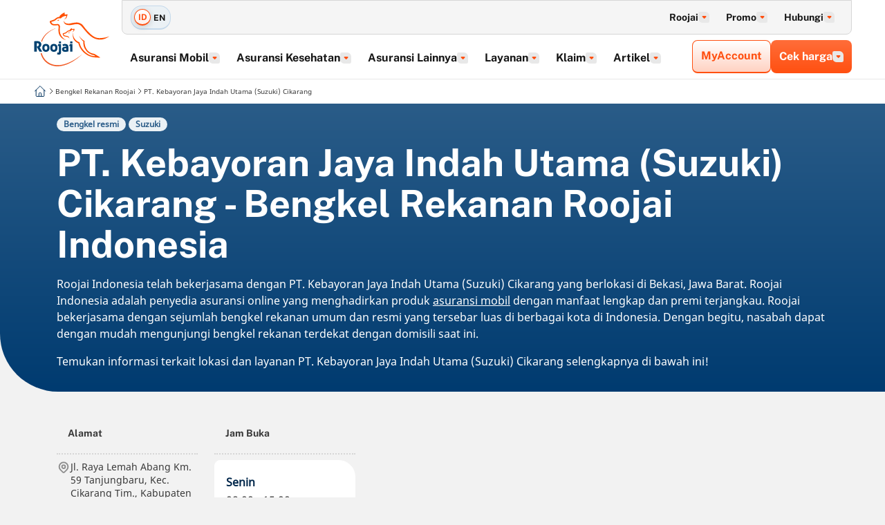

--- FILE ---
content_type: text/html; charset=UTF-8
request_url: https://www.roojai.co.id/garage/pt-kebayoran-jaya-indah-utama-suzuki-cikarang/
body_size: 34237
content:

<!doctype html>
<html lang="id" >
<!-- <html > -->
<head><meta charset="UTF-8"><script>if(navigator.userAgent.match(/MSIE|Internet Explorer/i)||navigator.userAgent.match(/Trident\/7\..*?rv:11/i)){var href=document.location.href;if(!href.match(/[?&]nowprocket/)){if(href.indexOf("?")==-1){if(href.indexOf("#")==-1){document.location.href=href+"?nowprocket=1"}else{document.location.href=href.replace("#","?nowprocket=1#")}}else{if(href.indexOf("#")==-1){document.location.href=href+"&nowprocket=1"}else{document.location.href=href.replace("#","&nowprocket=1#")}}}}</script><script>(()=>{class RocketLazyLoadScripts{constructor(){this.v="1.2.6",this.triggerEvents=["keydown","mousedown","mousemove","touchmove","touchstart","touchend","wheel"],this.userEventHandler=this.t.bind(this),this.touchStartHandler=this.i.bind(this),this.touchMoveHandler=this.o.bind(this),this.touchEndHandler=this.h.bind(this),this.clickHandler=this.u.bind(this),this.interceptedClicks=[],this.interceptedClickListeners=[],this.l(this),window.addEventListener("pageshow",(t=>{this.persisted=t.persisted,this.everythingLoaded&&this.m()})),this.CSPIssue=sessionStorage.getItem("rocketCSPIssue"),document.addEventListener("securitypolicyviolation",(t=>{this.CSPIssue||"script-src-elem"!==t.violatedDirective||"data"!==t.blockedURI||(this.CSPIssue=!0,sessionStorage.setItem("rocketCSPIssue",!0))})),document.addEventListener("DOMContentLoaded",(()=>{this.k()})),this.delayedScripts={normal:[],async:[],defer:[]},this.trash=[],this.allJQueries=[]}p(t){document.hidden?t.t():(this.triggerEvents.forEach((e=>window.addEventListener(e,t.userEventHandler,{passive:!0}))),window.addEventListener("touchstart",t.touchStartHandler,{passive:!0}),window.addEventListener("mousedown",t.touchStartHandler),document.addEventListener("visibilitychange",t.userEventHandler))}_(){this.triggerEvents.forEach((t=>window.removeEventListener(t,this.userEventHandler,{passive:!0}))),document.removeEventListener("visibilitychange",this.userEventHandler)}i(t){"HTML"!==t.target.tagName&&(window.addEventListener("touchend",this.touchEndHandler),window.addEventListener("mouseup",this.touchEndHandler),window.addEventListener("touchmove",this.touchMoveHandler,{passive:!0}),window.addEventListener("mousemove",this.touchMoveHandler),t.target.addEventListener("click",this.clickHandler),this.L(t.target,!0),this.S(t.target,"onclick","rocket-onclick"),this.C())}o(t){window.removeEventListener("touchend",this.touchEndHandler),window.removeEventListener("mouseup",this.touchEndHandler),window.removeEventListener("touchmove",this.touchMoveHandler,{passive:!0}),window.removeEventListener("mousemove",this.touchMoveHandler),t.target.removeEventListener("click",this.clickHandler),this.L(t.target,!1),this.S(t.target,"rocket-onclick","onclick"),this.M()}h(){window.removeEventListener("touchend",this.touchEndHandler),window.removeEventListener("mouseup",this.touchEndHandler),window.removeEventListener("touchmove",this.touchMoveHandler,{passive:!0}),window.removeEventListener("mousemove",this.touchMoveHandler)}u(t){t.target.removeEventListener("click",this.clickHandler),this.L(t.target,!1),this.S(t.target,"rocket-onclick","onclick"),this.interceptedClicks.push(t),t.preventDefault(),t.stopPropagation(),t.stopImmediatePropagation(),this.M()}O(){window.removeEventListener("touchstart",this.touchStartHandler,{passive:!0}),window.removeEventListener("mousedown",this.touchStartHandler),this.interceptedClicks.forEach((t=>{t.target.dispatchEvent(new MouseEvent("click",{view:t.view,bubbles:!0,cancelable:!0}))}))}l(t){EventTarget.prototype.addEventListenerWPRocketBase=EventTarget.prototype.addEventListener,EventTarget.prototype.addEventListener=function(e,i,o){"click"!==e||t.windowLoaded||i===t.clickHandler||t.interceptedClickListeners.push({target:this,func:i,options:o}),(this||window).addEventListenerWPRocketBase(e,i,o)}}L(t,e){this.interceptedClickListeners.forEach((i=>{i.target===t&&(e?t.removeEventListener("click",i.func,i.options):t.addEventListener("click",i.func,i.options))})),t.parentNode!==document.documentElement&&this.L(t.parentNode,e)}D(){return new Promise((t=>{this.P?this.M=t:t()}))}C(){this.P=!0}M(){this.P=!1}S(t,e,i){t.hasAttribute&&t.hasAttribute(e)&&(event.target.setAttribute(i,event.target.getAttribute(e)),event.target.removeAttribute(e))}t(){this._(this),"loading"===document.readyState?document.addEventListener("DOMContentLoaded",this.R.bind(this)):this.R()}k(){let t=[];document.querySelectorAll("script[type=rocketlazyloadscript][data-rocket-src]").forEach((e=>{let i=e.getAttribute("data-rocket-src");if(i&&!i.startsWith("data:")){0===i.indexOf("//")&&(i=location.protocol+i);try{const o=new URL(i).origin;o!==location.origin&&t.push({src:o,crossOrigin:e.crossOrigin||"module"===e.getAttribute("data-rocket-type")})}catch(t){}}})),t=[...new Map(t.map((t=>[JSON.stringify(t),t]))).values()],this.T(t,"preconnect")}async R(){this.lastBreath=Date.now(),this.j(this),this.F(this),this.I(),this.W(),this.q(),await this.A(this.delayedScripts.normal),await this.A(this.delayedScripts.defer),await this.A(this.delayedScripts.async);try{await this.U(),await this.H(this),await this.J()}catch(t){console.error(t)}window.dispatchEvent(new Event("rocket-allScriptsLoaded")),this.everythingLoaded=!0,this.D().then((()=>{this.O()})),this.N()}W(){document.querySelectorAll("script[type=rocketlazyloadscript]").forEach((t=>{t.hasAttribute("data-rocket-src")?t.hasAttribute("async")&&!1!==t.async?this.delayedScripts.async.push(t):t.hasAttribute("defer")&&!1!==t.defer||"module"===t.getAttribute("data-rocket-type")?this.delayedScripts.defer.push(t):this.delayedScripts.normal.push(t):this.delayedScripts.normal.push(t)}))}async B(t){if(await this.G(),!0!==t.noModule||!("noModule"in HTMLScriptElement.prototype))return new Promise((e=>{let i;function o(){(i||t).setAttribute("data-rocket-status","executed"),e()}try{if(navigator.userAgent.indexOf("Firefox/")>0||""===navigator.vendor||this.CSPIssue)i=document.createElement("script"),[...t.attributes].forEach((t=>{let e=t.nodeName;"type"!==e&&("data-rocket-type"===e&&(e="type"),"data-rocket-src"===e&&(e="src"),i.setAttribute(e,t.nodeValue))})),t.text&&(i.text=t.text),i.hasAttribute("src")?(i.addEventListener("load",o),i.addEventListener("error",(function(){i.setAttribute("data-rocket-status","failed-network"),e()})),setTimeout((()=>{i.isConnected||e()}),1)):(i.text=t.text,o()),t.parentNode.replaceChild(i,t);else{const i=t.getAttribute("data-rocket-type"),s=t.getAttribute("data-rocket-src");i?(t.type=i,t.removeAttribute("data-rocket-type")):t.removeAttribute("type"),t.addEventListener("load",o),t.addEventListener("error",(i=>{this.CSPIssue&&i.target.src.startsWith("data:")?(console.log("WPRocket: data-uri blocked by CSP -> fallback"),t.removeAttribute("src"),this.B(t).then(e)):(t.setAttribute("data-rocket-status","failed-network"),e())})),s?(t.removeAttribute("data-rocket-src"),t.src=s):t.src="data:text/javascript;base64,"+window.btoa(unescape(encodeURIComponent(t.text)))}}catch(i){t.setAttribute("data-rocket-status","failed-transform"),e()}}));t.setAttribute("data-rocket-status","skipped")}async A(t){const e=t.shift();return e&&e.isConnected?(await this.B(e),this.A(t)):Promise.resolve()}q(){this.T([...this.delayedScripts.normal,...this.delayedScripts.defer,...this.delayedScripts.async],"preload")}T(t,e){var i=document.createDocumentFragment();t.forEach((t=>{const o=t.getAttribute&&t.getAttribute("data-rocket-src")||t.src;if(o&&!o.startsWith("data:")){const s=document.createElement("link");s.href=o,s.rel=e,"preconnect"!==e&&(s.as="script"),t.getAttribute&&"module"===t.getAttribute("data-rocket-type")&&(s.crossOrigin=!0),t.crossOrigin&&(s.crossOrigin=t.crossOrigin),t.integrity&&(s.integrity=t.integrity),i.appendChild(s),this.trash.push(s)}})),document.head.appendChild(i)}j(t){let e={};function i(i,o){return e[o].eventsToRewrite.indexOf(i)>=0&&!t.everythingLoaded?"rocket-"+i:i}function o(t,o){!function(t){e[t]||(e[t]={originalFunctions:{add:t.addEventListener,remove:t.removeEventListener},eventsToRewrite:[]},t.addEventListener=function(){arguments[0]=i(arguments[0],t),e[t].originalFunctions.add.apply(t,arguments)},t.removeEventListener=function(){arguments[0]=i(arguments[0],t),e[t].originalFunctions.remove.apply(t,arguments)})}(t),e[t].eventsToRewrite.push(o)}function s(e,i){let o=e[i];e[i]=null,Object.defineProperty(e,i,{get:()=>o||function(){},set(s){t.everythingLoaded?o=s:e["rocket"+i]=o=s}})}o(document,"DOMContentLoaded"),o(window,"DOMContentLoaded"),o(window,"load"),o(window,"pageshow"),o(document,"readystatechange"),s(document,"onreadystatechange"),s(window,"onload"),s(window,"onpageshow");try{Object.defineProperty(document,"readyState",{get:()=>t.rocketReadyState,set(e){t.rocketReadyState=e},configurable:!0}),document.readyState="loading"}catch(t){console.log("WPRocket DJE readyState conflict, bypassing")}}F(t){let e;function i(e){return t.everythingLoaded?e:e.split(" ").map((t=>"load"===t||0===t.indexOf("load.")?"rocket-jquery-load":t)).join(" ")}function o(o){function s(t){const e=o.fn[t];o.fn[t]=o.fn.init.prototype[t]=function(){return this[0]===window&&("string"==typeof arguments[0]||arguments[0]instanceof String?arguments[0]=i(arguments[0]):"object"==typeof arguments[0]&&Object.keys(arguments[0]).forEach((t=>{const e=arguments[0][t];delete arguments[0][t],arguments[0][i(t)]=e}))),e.apply(this,arguments),this}}o&&o.fn&&!t.allJQueries.includes(o)&&(o.fn.ready=o.fn.init.prototype.ready=function(e){return t.domReadyFired?e.bind(document)(o):document.addEventListener("rocket-DOMContentLoaded",(()=>e.bind(document)(o))),o([])},s("on"),s("one"),t.allJQueries.push(o)),e=o}o(window.jQuery),Object.defineProperty(window,"jQuery",{get:()=>e,set(t){o(t)}})}async H(t){const e=document.querySelector("script[data-webpack]");e&&(await async function(){return new Promise((t=>{e.addEventListener("load",t),e.addEventListener("error",t)}))}(),await t.K(),await t.H(t))}async U(){this.domReadyFired=!0;try{document.readyState="interactive"}catch(t){}await this.G(),document.dispatchEvent(new Event("rocket-readystatechange")),await this.G(),document.rocketonreadystatechange&&document.rocketonreadystatechange(),await this.G(),document.dispatchEvent(new Event("rocket-DOMContentLoaded")),await this.G(),window.dispatchEvent(new Event("rocket-DOMContentLoaded"))}async J(){try{document.readyState="complete"}catch(t){}await this.G(),document.dispatchEvent(new Event("rocket-readystatechange")),await this.G(),document.rocketonreadystatechange&&document.rocketonreadystatechange(),await this.G(),window.dispatchEvent(new Event("rocket-load")),await this.G(),window.rocketonload&&window.rocketonload(),await this.G(),this.allJQueries.forEach((t=>t(window).trigger("rocket-jquery-load"))),await this.G();const t=new Event("rocket-pageshow");t.persisted=this.persisted,window.dispatchEvent(t),await this.G(),window.rocketonpageshow&&window.rocketonpageshow({persisted:this.persisted}),this.windowLoaded=!0}m(){document.onreadystatechange&&document.onreadystatechange(),window.onload&&window.onload(),window.onpageshow&&window.onpageshow({persisted:this.persisted})}I(){const t=new Map;document.write=document.writeln=function(e){const i=document.currentScript;i||console.error("WPRocket unable to document.write this: "+e);const o=document.createRange(),s=i.parentElement;let n=t.get(i);void 0===n&&(n=i.nextSibling,t.set(i,n));const c=document.createDocumentFragment();o.setStart(c,0),c.appendChild(o.createContextualFragment(e)),s.insertBefore(c,n)}}async G(){Date.now()-this.lastBreath>45&&(await this.K(),this.lastBreath=Date.now())}async K(){return document.hidden?new Promise((t=>setTimeout(t))):new Promise((t=>requestAnimationFrame(t)))}N(){this.trash.forEach((t=>t.remove()))}static run(){const t=new RocketLazyLoadScripts;t.p(t)}}RocketLazyLoadScripts.run()})();</script>
  <!-- Google Tag Manager -->
  <script type="rocketlazyloadscript">(function(w,d,s,l,i){w[l]=w[l]||[];w[l].push({'gtm.start':
  new Date().getTime(),event:'gtm.js'});var f=d.getElementsByTagName(s)[0],
  j=d.createElement(s),dl=l!='dataLayer'?'&l='+l:'';j.async=true;j.src=
  'https://www.googletagmanager.com/gtm.js?id='+i+dl;f.parentNode.insertBefore(j,f);
  })(window,document,'script','dataLayer','GTM-PNSFPX3');</script>
  <!-- End Google Tag Manager -->

  
  <meta name="viewport" content="width=device-width, initial-scale=1, shrink-to-fit=no">
  <link rel="profile" href="https://gmpg.org/xfn/11">
  <meta http-equiv="Cache-Control" content="max-age=31536000" />
  

  <meta name="mobile-web-app-capable" content="yes">

  <link rel="icon" href="https://www.roojai.co.id/favicon.ico"/>
  <link rel="icon" href="https://www.roojai.co.id/favicon-32x32.png" sizes="32x32" />

  <link rel="apple-touch-icon" sizes="57x57" href="/wp-content/themes/roojai-indonesia-2024/assets/icon/apple-touch-icon-57x57.png" />
  <link rel="apple-touch-icon" sizes="72x72" href="/wp-content/themes/roojai-indonesia-2024/assets/icon/apple-touch-icon-72x72.png" />
  <link rel="apple-touch-icon" sizes="76x76" href="/wp-content/themes/roojai-indonesia-2024/assets/icon/apple-touch-icon-76x76.png" />
  <link rel="apple-touch-icon" sizes="114x114" href="/wp-content/themes/roojai-indonesia-2024/assets/icon/apple-touch-icon-114x114.png" />
  <link rel="apple-touch-icon" sizes="120x120" href="/wp-content/themes/roojai-indonesia-2024/assets/icon/apple-touch-icon-120x120.png" />
  <link rel="apple-touch-icon" sizes="144x144" href="/wp-content/themes/roojai-indonesia-2024/assets/icon/apple-touch-icon-144x144.png" />
  <link rel="apple-touch-icon" sizes="152x152" href="/wp-content/themes/roojai-indonesia-2024/assets/icon/apple-touch-icon-152x152.png" />
  <link rel="apple-touch-icon" sizes="180x180" href="/wp-content/themes/roojai-indonesia-2024/assets/icon/apple-touch-icon-180x180.png" />

  <!-- preconnect third-party -->

  <!-- prefetch assets -->

  <!-- critical path css -->
  <style type="text/css">
    :root{--rj-noto-sans: "NotoSans";--rj-public-sans: "PublicSans";--rj-white: #FFF;--rj-black: #161616;--rj-black-005: #F2F2F2;--rj-black-010: #F5F5F5;--rj-black-020: #E8E8E8;--rj-black-030: #D6D6D6;--rj-black-040: #B8B8B8;--rj-black-050: #8D8D8D;--rj-black-060: #6F6F6F;--rj-black-070: #525252;--rj-black-080: #393939;--rj-black-090: #262626;--rj-primary-orange: #FF5011;--rj-primary-orange-010: #FFF0EB;--rj-primary-orange-020: #FFD2C2;--rj-primary-orange-030: #FFBBA3;--rj-primary-orange-040: #FF8A60;--rj-primary-orange-050: #FF6D39;--rj-primary-orange-060: #FF5011;--rj-primary-orange-070: #D4430E;--rj-primary-orange-080: #AA350B;--rj-primary-blue: #003b71;--rj-primary-blue-010: #EBF1F5;--rj-primary-blue-020: #C5D9EB;--rj-primary-blue-030: #9FB9D1;--rj-primary-blue-040: #557EA3;--rj-primary-blue-050: #2A5C88;--rj-primary-blue-060: #003B70;--rj-primary-blue-070: #00315D;--rj-primary-blue-080: #00274B;--rj-secondary-blue-010: #E0ECF4;--rj-secondary-blue-020: #BED9ED;--rj-secondary-blue-030: #9BC6E4;--rj-secondary-blue-040: #72AFDB;--rj-secondary-blue-050: #2A8CD2;--rj-secondary-blue-060: #0075C9;--rj-secondary-blue-070: #0061A7;--rj-secondary-blue-080: #004E86;--rj-secondary-blue-100: #002743;--rj-secondary-green-010: #D6FFE1;--rj-secondary-green-020: #B8E5C4;--rj-secondary-green-030: #95CCA0;--rj-secondary-green-040: #42BE65;--rj-secondary-green-050: #15AD41;--rj-secondary-green-060: #198038;--rj-secondary-green-070: #0E6027;--rj-secondary-green-080: #044317;--rj-secondary-green-100: #071908;--rj-secondary-yellow-010: #FEFCE8;--rj-secondary-yellow-020: #FEF9C3;--rj-secondary-yellow-030: #FEF08A;--rj-secondary-yellow-040: #FDE047;--rj-secondary-yellow-050: #FACC15;--rj-secondary-yellow-060: #EAB308;--rj-secondary-yellow-070: #CA8A04;--rj-secondary-yellow-080: #A16207;--rj-secondary-yellow-100: #713F12;--rj-gradient-white-black005: linear-gradient(90deg, #FFF 0%, #F2F2F2 100%);--rj-gradient-black020-white: linear-gradient(90deg, #E8E8E8 0%, #FFF 100%);--rj-gradient-white-primaryOrange010: linear-gradient(180deg, #FFF 0%, #FFF0EB 100%);--rj-gradient-white-primaryOrange020: linear-gradient(180deg, #FFF 0%, #FFD2C2 100%);--rj-gradient-primaryOrange010-primaryOrange020: linear-gradient(180deg, #FFF0EB 0%, #FFD2C2 100%);--rj-gradient-primaryOrange020-primaryOrange030: linear-gradient(180deg, #FFD2C2 0%, #FFBBA3 100%);--rj-gradient-primaryOrange50-primaryOrange60: linear-gradient(180deg, #FF6D39 0%, #FF5011 100%);--rj-gradient-primaryOrange60-primaryOrange070: linear-gradient(180deg, #FF5011 0%, #D4430E 100%);--rj-gradient-primaryOrange70-primaryOrange80: linear-gradient(180deg, #D4430E 0%, #AA350B 100%);--rj-gradient-white-primaryBlue010: linear-gradient(180deg, #FFF 0%, #EBF1F5 100%);--rj-gradient-primaryBlue050-primaryBlue060: linear-gradient(180deg, #2A5C88 0%, #003B70 100%);--rj-gradient-primaryBlue060-primaryBlue050: linear-gradient(180deg, #003B70 0%, #2A5C88 100%);--rj-gradient-primaryBlue070-primaryBlue060: linear-gradient(180deg, #00315D 0%, #003B70 100%);--rj-gradient-primaryblue080-blue070: linear-gradient(0deg, #00274B 0%, #00315D 100%);--star-size: 24px;--star-color: #a8a8a8;--star-background: #FACC15;--rj-box-shadow: 0 0.125rem 0.875rem 0 rgba(0, 58, 110, 0.3);--rj-border-radius-250: 0.25rem;--rj-border-radius-500: 0.5rem;--rj-border-radius-005-015: 0.5rem 1.5rem;--rj-border-radius-500-1500: 0.5rem 1.5rem;--rj-gutter-x: 1rem}*,*::before,*::after{box-sizing:border-box}*{margin:0}@media(prefers-reduced-motion: no-preference){html{interpolate-size:allow-keywords}}@media(prefers-reduced-motion: no-preference){:root{scroll-behavior:smooth}}body{-webkit-font-smoothing:antialiased}body{font-family:-apple-system,BlinkMacSystemFont,"Segoe UI",Roboto,"Helvetica Neue",Arial,"Noto Sans",sans-serif,"Apple Color Emoji","Segoe UI Emoji","Segoe UI Symbol","Noto Color Emoji";font-size:1rem;margin:0;padding:0}img,picture,video,canvas,svg{display:block;max-width:100%}input,button,textarea,select{font:inherit}p,h1,h2,h3,h4,h5,h6{word-wrap:break-word}p{text-wrap:pretty}a *{pointer-events:none}body{font-family:"NotoSans";font-family:var(--rj-noto-sans);color:#393939;color:var(--rj-black-080);padding-top:4rem;position:relative}@media(min-width: 1200px){body{padding-top:7.125rem}}ol,ul{padding-left:2rem}ol,ul,dl{margin-top:0;margin-bottom:1rem}ol ol,ul ul,ol ul,ul ol{margin-bottom:0}a{color:inherit}b,strong{font-weight:700}button{border-radius:0}button:focus:not(.focus-visible){outline:0}button:focus:not(:focus-visible){outline:0}input,button,select,optgroup,textarea{margin:0;font-family:inherit;font-size:inherit;line-height:inherit}button,select{text-transform:none}hr{margin:0;border:0;border-top:1px solid #EBF1F5;border-top:1px solid var(--rj-primary-blue-010)}[role=button]{cursor:pointer}[type=button],[type=reset],[type=submit]{-moz-appearance:button;appearance:button;-webkit-appearance:button}[type=button]:not(:disabled),[type=reset]:not(:disabled),[type=submit]:not(:disabled){cursor:pointer}header{position:relative;z-index:2}aside,section{position:relative;z-index:9}footer{position:relative;z-index:1}@font-face{font-family:"PublicSans";font-weight:400;font-display:swap;src:url("/wp-content/themes/roojai-indonesia-2024/assets/fonts/PublicSans/PublicSans-Regular.woff2") format("woff2"),url("/wp-content/themes/roojai-indonesia-2024/assets/fonts/PublicSans/PublicSans-Regular.woff") format("woff")}@font-face{font-family:"PublicSans";font-weight:700;font-display:swap;src:url("/wp-content/themes/roojai-indonesia-2024/assets/fonts/PublicSans/PublicSans-Bold.woff2") format("woff2"),url("/wp-content/themes/roojai-indonesia-2024/assets/fonts/PublicSans/PublicSans-Bold.woff") format("woff")}@font-face{font-family:"NotoSans";font-weight:400;font-display:swap;src:url("/wp-content/themes/roojai-indonesia-2024/assets/fonts/NotoSans/NotoSans-Regular.woff2") format("woff2"),url("/wp-content/themes/roojai-indonesia-2024/assets/fonts/NotoSans/NotoSans-Regular.woff") format("woff")}h1,.h1,h2,.h2,h3,.h3,h4,.h4,h5,.h5,h6,.h6{margin-top:0;margin-bottom:0}h1,h2,h3{font-weight:700}h4,h5,h6{font-weight:600}h1,.h1{font-size:2.5rem}h2,.h2{font-size:1.5rem;line-height:1.25}@media(min-width: 992px){h2,.h2{font-size:2rem}}h3,.h3{font-size:1.25rem}h4,.h4{font-size:1.125rem}h5,.h5{font-size:.875rem}p,li{color:#393939;color:var(--rj-black-080);line-height:1.375;margin-top:0;margin-bottom:1rem}p:only-child,p:last-child,li:only-child,li:last-child{margin-bottom:0}.font-public-sans{font-family:"PublicSans";font-family:var(--rj-public-sans)}.font-size-2500{font-size:2.5rem}.font-size-1500{font-size:1.5rem}.font-size-1250{font-size:1.25rem}.font-size-1125{font-size:1.125rem}.font-size-1000{font-size:1rem}.font-weight-400{font-weight:400}.font-weight-700{font-weight:700}.container{width:100%;max-width:100%;margin:0 auto;padding:0 calc(1rem);padding:0 calc(var(--rj-gutter-x))}@media(min-width: 576px){.container{max-width:540px}}@media(min-width: 768px){.container{max-width:720px;padding:0 calc(1rem*.75);padding:0 calc(var(--rj-gutter-x)*.75)}}@media(min-width: 992px){.container{max-width:960px}}@media(min-width: 1200px){.container{max-width:1140px}}.container-fluid{width:100%;margin:0 auto;padding:0 calc(1rem);padding:0 calc(var(--rj-gutter-x))}@media(min-width: 768px){.container-fluid{padding:0 calc(1rem*.75);padding:0 calc(var(--rj-gutter-x)*.75)}}.row{display:-webkit-box;display:-ms-flexbox;display:flex;flex-wrap:wrap;margin:0 calc(1rem*-1);margin:0 calc(var(--rj-gutter-x)*-1)}@media(min-width: 768px){.row{margin:0 calc(1rem*-0.75);margin:0 calc(var(--rj-gutter-x)*-0.75)}}.row>*{flex-shrink:0;width:100%;max-width:100%;padding:0 calc(1rem);padding:0 calc(var(--rj-gutter-x))}@media(min-width: 768px){.row>*{padding:0 calc(1rem*.75);padding:0 calc(var(--rj-gutter-x)*.75)}}.col{flex:1 0 0%}.col-auto{flex:0 0 auto}img,svg{vertical-align:middle}.img-fluid{max-width:100%;height:auto}.btn{font-size:.75rem;font-weight:700;text-decoration:none;white-space:nowrap;display:-webkit-inline-box;display:-ms-inline-flexbox;display:inline-flex;align-items:center;justify-content:center;background-color:#FFF;background-color:var(--rj-white);padding:.375rem .5rem;border-radius:.5rem;border:1px solid #FFF;border:1px solid var(--rj-white);cursor:pointer}.btn[data-bs-toggle=dropdown]:after,.btn[data-bs-toggle=collapse]:after{width:1rem;height:1rem;margin-left:.25rem;vertical-align:-0.125em;border:none;transform-origin:center;transform:rotate(0);transition-delay:0s;transition-duration:.125s;transition-property:all}.btn[data-bs-toggle=dropdown][aria-expanded=true]:after,.btn[data-bs-toggle=collapse][aria-expanded=true]:after{transform:rotate(180deg) !important}.btn.btn-lg{font-size:1rem;line-height:1.25rem;border-radius:.5rem;padding:.875rem .75rem}.btn.btn-capsule{border-radius:50px !important}.btn.btn-icon{gap:.5rem}.btn.btn-icon img,.btn.btn-icon svg{width:1.25rem;height:1.25rem;min-width:1.25rem;min-height:1.25rem}.btn.btn-icon.btn-lg{padding:.75rem !important}.btn.btn-icon.btn-lg img,.btn.btn-icon.btn-lg svg{width:1.5rem;height:1.5rem;min-width:1.5rem;min-height:1.5rem}.btn.btn-arrow{display:-webkit-box;display:-ms-flexbox;display:flex;align-items:center;justify-content:center;background-color:#FFF0EB;background-color:var(--rj-primary-orange-010);margin-left:.5rem;padding:.375rem .5rem;border-radius:.25rem}.btn.btn-arrow svg{width:1rem;height:1rem}.btn[data-bs-toggle=dropdown]{gap:.375rem}.btn[data-bs-toggle=dropdown] .caret{display:-webkit-box;display:-ms-flexbox;display:flex;justify-content:center;align-items:center;background-color:#E8E8E8;background-color:var(--rj-black-020);width:1rem;height:1rem;border-radius:.15rem .375rem;transition-delay:0s;transition-duration:.25s;transition-property:transform background-color}.navbar.header{width:100%}.navbar.header #main-roojai-logo{align-self:center;width:78px;height:56px}@media(min-width: 1200px){.navbar.header #main-roojai-logo{width:112px;height:80px;transition-delay:0s;transition-duration:.5s;transform-origin:left center}}.navbar.header .pseudo-logo{width:112px;height:0}.navbar.header .container-fluid,.navbar.footer .container-fluid{display:-webkit-box;display:-ms-flexbox;display:flex}@media(min-width: 1200px){.navbar.header .container-fluid,.navbar.footer .container-fluid{padding-left:calc(1rem*3) !important;padding-left:calc(var(--rj-gutter-x)*3) !important;padding-right:calc(1rem*3) !important;padding-right:calc(var(--rj-gutter-x)*3) !important}}.navbar.header .navbar-brand,.navbar.footer .navbar-brand{display:-webkit-box;display:-ms-flexbox;display:flex;justify-content:center;align-items:center;width:50%}@media(min-width: 1200px){.navbar.header .navbar-brand,.navbar.footer .navbar-brand{justify-content:flex-start;width:auto;padding-right:1rem}}.navbar .navbar-toggle{display:-webkit-box;display:-ms-flexbox;display:flex;width:25%}@media(min-width: 1200px){.navbar .navbar-toggle{display:none}}.navbar .navbar-toggler{display:-webkit-box;display:-ms-flexbox;display:flex;align-items:center;align-self:center;justify-content:center;background:-webkit-gradient(linear, left top, left bottom, from(#FFF), to(#EBF1F5));background:linear-gradient(180deg, #FFF 0%, #EBF1F5 100%);background:var(--rj-gradient-white-primaryBlue010);width:2.625rem;height:2.625rem;padding:.75rem;border:1px solid #C5D9EB;border:1px solid var(--rj-primary-blue-020);border-bottom-width:3px;border-radius:50%}.navbar .navbar-toggler svg{min-width:1.25rem;min-height:1.25rem;width:1.25rem;height:1.25rem}.navbar#secondary-main-navbar{background:rgba(0,0,0,0);display:none;position:fixed;left:0;top:0;z-index:9999}@media(min-width: 1200px){.navbar#secondary-main-navbar{display:-webkit-box;display:-ms-flexbox;display:flex}}.navbar#secondary-main-navbar .offcanvas{display:-webkit-box;display:-ms-flexbox;display:flex;align-items:center;justify-content:space-between;background:#F5F5F5;background:var(--rj-black-010);width:100%;padding-left:.75rem;padding-right:.75rem;border:1px solid #D6D6D6;border:1px solid var(--rj-black-030);border-bottom-left-radius:.5rem;border-bottom-right-radius:.5rem}.navbar#primary-main-navbar{background:#FFF;background:var(--rj-white);padding:.25rem 0;border-bottom:1px solid #E8E8E8;border-bottom:1px solid var(--rj-black-020);position:fixed;left:0;top:0;z-index:9998}@media(min-width: 1200px){.navbar#primary-main-navbar{padding:0}}.navbar#primary-main-navbar .offcanvas{display:-webkit-box;display:-ms-flexbox;display:flex;flex-direction:column;background-color:#FFF;background-color:var(--rj-white);width:20rem;height:100vh;padding-top:0;position:fixed;left:0;top:0;z-index:1041;transform:translateX(-100%);transition-delay:0s;transition-duration:.5s}@media(min-width: 1200px){.navbar#primary-main-navbar .offcanvas{flex-direction:row;flex-grow:1;width:auto;height:auto;padding-top:3.125rem;visibility:visible;position:relative;left:auto;top:auto;transform:none;transition-delay:0s;transition-duration:.5s;transform-origin:left center}}@media(min-width: 1200px){.navbar#primary-main-navbar .offcanvas-header{display:none}}.navbar#primary-main-navbar .offcanvas-body{overflow:visible;display:-webkit-box;display:-ms-flexbox;display:flex;flex-direction:row;flex-grow:1;align-items:center;justify-content:space-between;width:auto}@media(max-width: 1199.98px){.navbar#primary-main-navbar .offcanvas-body{overflow:scroll;display:-webkit-box;display:-ms-flexbox;display:flex;flex-direction:column;flex-grow:0;padding:1rem 1rem 0}}.navbar#primary-main-navbar .offcanvas-body .btn-lg{padding:.75rem}.navbar#primary-main-navbar .offcanvas-section{display:-webkit-box;display:-ms-flexbox;display:flex;flex-direction:column;flex-grow:0}@media(min-width: 1200px){.navbar#primary-main-navbar .offcanvas-section{flex-grow:1}}.navbar .navbar-navigation{display:-webkit-box;display:-ms-flexbox;display:flex;order:2;width:100%}@media(min-width: 1200px){.navbar .navbar-navigation{gap:1rem;order:1;width:auto}}.navbar .navbar-insure{display:-webkit-box;display:-ms-flexbox;display:flex;gap:.5rem;order:1;width:100%}@media(min-width: 1200px){.navbar .navbar-insure{gap:1rem;order:2;width:auto}}.navbar .navbar-language{display:-webkit-box;display:-ms-flexbox;display:flex;justify-content:flex-end;width:25%}@media(min-width: 1200px){.navbar .navbar-language{display:none}}.navbar-nav{list-style-type:none;display:-webkit-box;display:-ms-flexbox;display:flex;margin:0;padding:0}.navbar-nav a{text-decoration:none;white-space:nowrap}.navbar-nav .menu-item{font-family:"PublicSans";font-family:var(--rj-public-sans);display:-webkit-box;display:-ms-flexbox;display:flex;gap:.375rem;width:100%;margin-bottom:0;position:relative}.navbar-nav .menu-item a{line-height:normal;display:-webkit-box;display:-ms-flexbox;display:flex;align-items:center;justify-content:space-between;width:100%}.navbar-nav .menu-item a .caret{background:#E8E8E8;background:var(--rj-black-020)}.navbar-nav .menu-item a .fill{fill:#FF5011;fill:var(--rj-primary-orange-060)}.navbar-nav.primary>.menu-item>a{font-size:1rem;font-weight:700;color:#161616;color:var(--rj-black);line-height:1.25rem;padding:1.5rem .75rem 1.25rem}.navbar-nav.secondary>.menu-item>a{font-size:.875rem;font-weight:700;color:#161616;color:var(--rj-black);line-height:1rem;padding:1rem .75rem}.navbar-nav.insure{width:100%}@media(min-width: 992px){.navbar-nav.insure{width:auto}}.navbar-nav.insure>.menu-item>a{font-size:1rem;font-weight:700;color:#FFF;color:var(--rj-white);line-height:1.25rem;background:-webkit-gradient(linear, left top, left bottom, from(#FF6D39), to(#FF5011));background:linear-gradient(180deg, #FF6D39 0%, #FF5011 100%);background:var(--rj-gradient-primaryOrange50-primaryOrange60);padding:.875rem .75rem;border-width:1px;border-color:#FF6D39;border-color:var(--rj-primary-orange-050);border-radius:.5rem}.dropdown-toggle{gap:.375rem;align-items:center}.dropdown-toggle .caret{display:-webkit-box;display:-ms-flexbox;display:flex;justify-content:center;align-items:center;background-color:#E8E8E8;background-color:var(--rj-black-020);width:1rem;height:1rem;border-radius:.15rem .375rem;transition-delay:0s;transition-duration:.25s;transition-property:transform background-color}.dropdown-menu{list-style-type:none;display:none;min-width:100%}.myaccount-btn{font-family:"PublicSans";font-family:var(--rj-public-sans);font-size:1rem;font-weight:700;color:#FF5011;color:var(--rj-primary-orange-060);line-height:1.25rem;text-align:center;text-decoration:none;background:-webkit-gradient(linear, left top, left bottom, from(#FFF), to(#FFD2C2));background:linear-gradient(180deg, #FFF 0%, #FFD2C2 100%);background:var(--rj-gradient-white-primaryOrange020);padding:.75rem;border:1px solid #FF5011;border:1px solid var(--rj-primary-orange-060);border-bottom-width:2px;border-radius:.5rem}.language-switcher{display:-webkit-box;display:-ms-flexbox;display:flex;align-self:center;gap:4px;list-style-type:none;background:#EBF1F5;background:var(--rj-primary-blue-010);margin:0;padding:4px;border:1px solid #C5D9EB;border:1px solid var(--rj-primary-blue-020);border-bottom-width:2px;border-radius:16px}.language-switcher li{margin:0;align-self:center}.language-switcher li.wpml-ls-current-language a{font-weight:bold;color:#FF5011;color:var(--rj-primary-orange-060);background:-webkit-gradient(linear, left top, left bottom, from(#FFF), to(#FFF0EB));background:linear-gradient(180deg, #FFF 0%, #FFF0EB 100%);background:var(--rj-gradient-white-primaryOrange010);border:1px solid #FF5011;border:1px solid var(--rj-primary-orange-060);border-bottom-width:2px;box-shadow:0px 2px 8px 0px rgba(0,0,0,.16)}.language-switcher li a{font-family:"PublicSans";font-family:var(--rj-public-sans);font-size:.75rem;font-weight:bold;color:#161616;color:var(--rj-black);text-decoration:none;display:-webkit-box;display:-ms-flexbox;display:flex;align-items:center;justify-content:center;background:rgba(0,0,0,0);width:24px;height:24px;padding-top:2px;border-radius:50%}[aria-label=breadcrumb]{overflow-x:hidden;background-color:#fff;padding:.5rem 0}[aria-label=breadcrumb] .container-fluid{padding-left:calc(1rem*3);padding-left:calc(var(--rj-gutter-x)*3);padding-right:calc(1rem*3);padding-right:calc(var(--rj-gutter-x)*3)}@media(max-width: 1199.98px){[aria-label=breadcrumb] .container-fluid{padding-left:1rem;padding-left:var(--rj-gutter-x);padding-right:1rem;padding-right:var(--rj-gutter-x);align-items:stretch}}[aria-label=breadcrumb] ol{list-style-type:none;display:-webkit-box;display:-ms-flexbox;display:flex;flex-direction:row;align-items:stretch;gap:.25rem;margin:0;padding:0}[aria-label=breadcrumb] ol li{display:-webkit-box;display:-ms-flexbox;display:flex;align-items:stretch;margin-bottom:0}[aria-label=breadcrumb] ol li:first-child a,[aria-label=breadcrumb] ol li:first-child span{gap:.25rem}[aria-label=breadcrumb] ol li a,[aria-label=breadcrumb] ol li span{gap:.25rem}[aria-label=breadcrumb] ol a,[aria-label=breadcrumb] ol span{font-size:.625rem;display:-webkit-box;display:-ms-flexbox;display:flex;align-items:center}[aria-label=breadcrumb] ol a{color:#00274B;color:var(--rj-primary-blue-080);text-decoration:none}[aria-label=breadcrumb] ol span{color:#393939;color:var(--rj-black-080);white-space:nowrap}

/*# sourceMappingURL=critical.css.map*/
  </style>

  <meta name='robots' content='index, follow, max-image-preview:large, max-snippet:-1, max-video-preview:-1' />

	<!-- This site is optimized with the Yoast SEO Premium plugin v25.8 (Yoast SEO v25.8) - https://yoast.com/wordpress/plugins/seo/ -->
	<title>PT. Kebayoran Jaya Indah Utama (Suzuki) Cikarang - Bengkel Rekanan Roojai Indonesia</title>
<link rel="preload" as="font" href="https://www.roojai.co.id/wp-content/themes/roojai-indonesia-2024/assets/fonts/NotoSans/NotoSans-Regular.woff" crossorigin>
<link rel="preload" as="font" href="https://www.roojai.co.id/wp-content/themes/roojai-indonesia-2024/assets/fonts/NotoSans/NotoSans-Regular.woff2" crossorigin>
<link rel="preload" as="font" href="https://www.roojai.co.id/wp-content/themes/roojai-indonesia-2024/assets/fonts/PublicSans/PublicSans-Bold.woff" crossorigin>
<link rel="preload" as="font" href="https://www.roojai.co.id/wp-content/themes/roojai-indonesia-2024/assets/fonts/PublicSans/PublicSans-Bold.woff2" crossorigin>
<link rel="preload" as="font" href="https://www.roojai.co.id/wp-content/themes/roojai-indonesia-2024/assets/fonts/PublicSans/PublicSans-Regular.woff" crossorigin>
<link rel="preload" as="font" href="https://www.roojai.co.id/wp-content/themes/roojai-indonesia-2024/assets/fonts/PublicSans/PublicSans-Regular.woff2" crossorigin>
	<meta name="description" content="Roojai Indonesia adalah perusahaan asuransi online, bekerjasama dengan berbagai bengkel rekanan terbaik. Info lengkap bengkel PT. Kebayoran Jaya Indah Utama (Suzuki) Cikarang di sini!" />
	<link rel="canonical" href="https://www.roojai.co.id/garage/pt-kebayoran-jaya-indah-utama-suzuki-cikarang/" />
	<meta property="og:locale" content="id_ID" />
	<meta property="og:type" content="article" />
	<meta property="og:title" content="PT. Kebayoran Jaya Indah Utama (Suzuki) Cikarang" />
	<meta property="og:url" content="https://www.roojai.co.id/garage/pt-kebayoran-jaya-indah-utama-suzuki-cikarang/" />
	<meta property="og:site_name" content="Roojai Indonesia" />
	<meta property="article:publisher" content="https://www.facebook.com/RoojaiIndonesia" />
	<meta name="twitter:card" content="summary_large_image" />
	<meta name="twitter:site" content="@roojai_id" />
	<script type="application/ld+json" class="yoast-schema-graph">{"@context":"https://schema.org","@graph":[{"@type":"BreadcrumbList","@id":"https://www.roojai.co.id/#/schema/BreadcrumbList/","itemListElement":[{"@type":"ListItem","position":1,"name":"Beranda","item":"https://www.roojai.co.id/"},{"@type":"ListItem","position":2,"name":"Garages","item":"https://www.roojai.co.id/garage/"},{"@type":"ListItem","position":3,"name":"PT. Kebayoran Jaya Indah Utama (Suzuki) Cikarang"}]},{"@type":"WebSite","@id":"https://www.roojai.co.id/","url":"https://www.roojai.co.id/","name":"Roojai Indonesia","description":["Roojai Indonesia menawarkan asuransi mobil online terbaik dan terjangkau. Dapatkan juga proteksi asuransi penyakit kritis dan kecelakaan diri sekarang!"],"alternateName":"Roojai Indonesia","potentialAction":[{"@type":"SearchAction","target":{"@type":"EntryPoint","urlTemplate":"https://www.roojai.co.id/?s={search_term_string}"},"query-input":{"@type":"PropertyValueSpecification","valueRequired":true,"valueName":"search_term_string"}}],"inLanguage":"id"}]}</script>
	<!-- / Yoast SEO Premium plugin. -->


<link rel='dns-prefetch' href='//maps.googleapis.com' />

<link rel="alternate" hreflang="id" href="https://www.roojai.co.id/garage/pt-kebayoran-jaya-indah-utama-suzuki-cikarang/" />
<link rel="alternate" hreflang="en" href="https://www.roojai.co.id/en/garage/pt-kebayoran-jaya-indah-utama-suzuki-cikarang/" />
<link rel="alternate" hreflang="x-default" href="https://www.roojai.co.id/garage/pt-kebayoran-jaya-indah-utama-suzuki-cikarang/" />
<style id='create-block-roojai-toc-block-style-inline-css' type='text/css'>
.wp-block-create-block-roojai-toc-block{background-color:#f6f6f6}.wp-block-create-block-roojai-toc-block ol li a,.wp-block-create-block-roojai-toc-block ul li a{color:#ff5011}.wp-block-create-block-roojai-toc-block ol,.wp-block-create-block-roojai-toc-block ul{padding-left:20px}

</style>
<link rel='stylesheet' id='main-css' href='/wp-content/themes/roojai-indonesia-2024/assets/css/roojai.css?ver=1765229111' type='text/css' media='all' />
<script type="text/javascript" id="wpml-cookie-js-extra">
/* <![CDATA[ */
var wpml_cookies = {"wp-wpml_current_language":{"value":"id","expires":1,"path":"\/"}};
var wpml_cookies = {"wp-wpml_current_language":{"value":"id","expires":1,"path":"\/"}};
/* ]]> */
</script>
<script type="rocketlazyloadscript" data-rocket-type="text/javascript" data-rocket-src="/wp-content/plugins/sitepress-multilingual-cms/res/js/cookies/language-cookie.js?ver=474000" id="wpml-cookie-js" defer="defer" data-wp-strategy="defer"></script>
<script type="rocketlazyloadscript" data-rocket-type="text/javascript" defer data-rocket-src="https://maps.googleapis.com/maps/api/js?key=AIzaSyDKJIH7Ywy7JzOcsm9NhbpiRnCraSx5Dzk&amp;callback=Function.prototype" id="googlemap-js"></script>
<link rel="https://api.w.org/" href="https://www.roojai.co.id/wp-json/" /><link rel="alternate" title="JSON" type="application/json" href="https://www.roojai.co.id/wp-json/wp/v2/garage/4373" /><link rel="EditURI" type="application/rsd+xml" title="RSD" href="https://www.roojai.co.id/xmlrpc.php?rsd" />
<meta name="generator" content="WordPress 6.8.3" />
<link rel='shortlink' href='https://www.roojai.co.id/?p=4373' />
<link rel="alternate" title="oEmbed (JSON)" type="application/json+oembed" href="https://www.roojai.co.id/wp-json/oembed/1.0/embed?url=https%3A%2F%2Fwww.roojai.co.id%2Fgarage%2Fpt-kebayoran-jaya-indah-utama-suzuki-cikarang%2F" />
<link rel="alternate" title="oEmbed (XML)" type="text/xml+oembed" href="https://www.roojai.co.id/wp-json/oembed/1.0/embed?url=https%3A%2F%2Fwww.roojai.co.id%2Fgarage%2Fpt-kebayoran-jaya-indah-utama-suzuki-cikarang%2F&#038;format=xml" />
<meta name="generator" content="WPML ver:4.7.4 stt:1,25;" />
<noscript><style id="rocket-lazyload-nojs-css">.rll-youtube-player, [data-lazy-src]{display:none !important;}</style></noscript><meta name="generator" content="WP Rocket 3.18" data-wpr-features="wpr_delay_js wpr_defer_js wpr_preload_fonts wpr_lazyload_images wpr_image_dimensions wpr_desktop" /></head>

<body class="wp-singular garage-template-default single single-garage postid-4373 wp-theme-roojai-indonesia-2024">
  <!-- Google Tag Manager (noscript) -->
  <noscript><iframe src="https://www.googletagmanager.com/ns.html?id=GTM-PNSFPX3"
  height="0" width="0" style="display:none;visibility:hidden"></iframe></noscript>
  <!-- End Google Tag Manager (noscript) -->

  
<nav class="navbar header" id="secondary-main-navbar">
  <div class="container-fluid">
    <div class="navbar-brand">
      <div class="pseudo-logo"></div>
    </div>

    <div class="navbar-navigation offcanvas">
      <ul id="language-switcher" class="language-switcher"><li id="menu-item-wpml-ls-290-id" class="menu-item wpml-ls-slot-290 wpml-ls-item wpml-ls-item-id wpml-ls-current-language wpml-ls-menu-item wpml-ls-first-item menu-item-type-wpml_ls_menu_item menu-item-object-wpml_ls_menu_item menu-item-wpml-ls-290-id"><a href="https://www.roojai.co.id/garage/pt-kebayoran-jaya-indah-utama-suzuki-cikarang/" title="Switch to ID"><span class="wpml-ls-native" lang="id">ID</span></a></li>
<li id="menu-item-wpml-ls-290-en" class="menu-item wpml-ls-slot-290 wpml-ls-item wpml-ls-item-en wpml-ls-menu-item wpml-ls-last-item menu-item-type-wpml_ls_menu_item menu-item-object-wpml_ls_menu_item menu-item-wpml-ls-290-en"><a href="https://www.roojai.co.id/en/garage/pt-kebayoran-jaya-indah-utama-suzuki-cikarang/" title="Switch to EN"><span class="wpml-ls-native" lang="en">EN</span></a></li>
</ul>          
      <ul class="navbar-nav secondary">
        <li id="menu-item-18632" class="menu-item menu-item-type-custom menu-item-object-custom menu-item-has-children nav-item menu-item-18632 dropdown"><a href="#" class="dropdown-toggle nav-link" data-bs-toggle="dropdown" role="button" aria-haspopup="true" aria-expanded="false">Roojai <span class="caret"><svg xmlns="http://www.w3.org/2000/svg" width="7" height="4" viewBox="0 0 7 4" fill="none">
  <path class="fill" d="M2.97638 3.66382L0.813417 1.50085C0.549979 1.23742 0.491191 0.935988 0.637053 0.596569C0.782914 0.25715 1.04275 0.0871635 1.41655 0.0866089L5.70089 0.0866089C6.07524 0.0866089 6.33536 0.256596 6.48122 0.596569C6.62708 0.936543 6.56801 1.23797 6.30402 1.50085L4.14106 3.66382C4.05786 3.74701 3.96774 3.8094 3.87069 3.851C3.77363 3.89259 3.66964 3.91339 3.55872 3.91339C3.4478 3.91339 3.34381 3.89259 3.24675 3.851C3.1497 3.8094 3.05957 3.74701 2.97638 3.66382Z"/>
</svg></span></a>
<ul class="sub-menu dropdown-menu">
	<li id="menu-item-18639" class="menu-item menu-item-type-post_type menu-item-object-page nav-item menu-item-18639"><a href="https://www.roojai.co.id/about-roojai/">Tentang Roojai</a></li>
	<li id="menu-item-18642" class="menu-item menu-item-type-post_type menu-item-object-page nav-item menu-item-18642"><a href="https://www.roojai.co.id/benefits/">Keuntungan dari Roojai</a></li>
	<li id="menu-item-18640" class="menu-item menu-item-type-post_type menu-item-object-page nav-item menu-item-18640"><a href="https://www.roojai.co.id/our-team/">Tim Kami</a></li>
	<li id="menu-item-18635" class="menu-item menu-item-type-post_type menu-item-object-page nav-item menu-item-18635"><a href="https://www.roojai.co.id/our-investors/">Investor kami</a></li>
	<li id="menu-item-18641" class="menu-item menu-item-type-post_type menu-item-object-page nav-item menu-item-18641"><a href="https://www.roojai.co.id/customer-reviews/">Ulasan Pelanggan</a></li>
</ul>
</li>
<li id="menu-item-18633" class="submenu-align-end menu-item menu-item-type-custom menu-item-object-custom menu-item-has-children nav-item menu-item-18633 dropdown"><a href="#" class="dropdown-toggle nav-link" data-bs-toggle="dropdown" role="button" aria-haspopup="true" aria-expanded="false">Promo <span class="caret"><svg xmlns="http://www.w3.org/2000/svg" width="7" height="4" viewBox="0 0 7 4" fill="none">
  <path class="fill" d="M2.97638 3.66382L0.813417 1.50085C0.549979 1.23742 0.491191 0.935988 0.637053 0.596569C0.782914 0.25715 1.04275 0.0871635 1.41655 0.0866089L5.70089 0.0866089C6.07524 0.0866089 6.33536 0.256596 6.48122 0.596569C6.62708 0.936543 6.56801 1.23797 6.30402 1.50085L4.14106 3.66382C4.05786 3.74701 3.96774 3.8094 3.87069 3.851C3.77363 3.89259 3.66964 3.91339 3.55872 3.91339C3.4478 3.91339 3.34381 3.89259 3.24675 3.851C3.1497 3.8094 3.05957 3.74701 2.97638 3.66382Z"/>
</svg></span></a>
<ul class="sub-menu dropdown-menu">
	<li id="menu-item-18638" class="menu-item menu-item-type-post_type menu-item-object-page nav-item menu-item-18638"><a href="https://www.roojai.co.id/roojai-rewards/">Roojai Rewards</a></li>
	<li id="menu-item-18666" class="menu-item menu-item-type-custom menu-item-object-custom nav-item menu-item-18666"><a href="/promotions-discounts/">Promo &#038; Diskon</a></li>
</ul>
</li>
<li id="menu-item-18634" class="submenu-align-end menu-item menu-item-type-custom menu-item-object-custom menu-item-has-children nav-item menu-item-18634 dropdown"><a href="#" class="dropdown-toggle nav-link" data-bs-toggle="dropdown" role="button" aria-haspopup="true" aria-expanded="false">Hubungi <span class="caret"><svg xmlns="http://www.w3.org/2000/svg" width="7" height="4" viewBox="0 0 7 4" fill="none">
  <path class="fill" d="M2.97638 3.66382L0.813417 1.50085C0.549979 1.23742 0.491191 0.935988 0.637053 0.596569C0.782914 0.25715 1.04275 0.0871635 1.41655 0.0866089L5.70089 0.0866089C6.07524 0.0866089 6.33536 0.256596 6.48122 0.596569C6.62708 0.936543 6.56801 1.23797 6.30402 1.50085L4.14106 3.66382C4.05786 3.74701 3.96774 3.8094 3.87069 3.851C3.77363 3.89259 3.66964 3.91339 3.55872 3.91339C3.4478 3.91339 3.34381 3.89259 3.24675 3.851C3.1497 3.8094 3.05957 3.74701 2.97638 3.66382Z"/>
</svg></span></a>
<ul class="sub-menu dropdown-menu">
	<li id="menu-item-18637" class="menu-item menu-item-type-post_type menu-item-object-page nav-item menu-item-18637"><a href="https://www.roojai.co.id/contact/">Kontak</a></li>
	<li id="menu-item-18636" class="menu-item menu-item-type-post_type menu-item-object-page nav-item menu-item-18636"><a href="https://www.roojai.co.id/career/">Karir</a></li>
</ul>
</li>
      </ul>
    </div>
  </div>
</nav>

<nav class="navbar header" id="primary-main-navbar">
  <div class="container-fluid">
    <div class="navbar-toggle">
      <button class="navbar-toggler" type="button" data-bs-toggle="offcanvas" data-bs-target="#offcanvas-navigation" aria-controls="offcanvas-navigation" aria-label="toggle-offcanvas-navigation">
        <svg xmlns="http://www.w3.org/2000/svg" width="20" height="20" viewBox="0 0 20 20" fill="none">
          <path d="M3.33333 5H16.6667M3.33333 10H16.6667M3.33333 15H9.16667" stroke="#003B70" stroke-width="2" stroke-linecap="round" stroke-linejoin="round"/>
        </svg>
      </button>
    </div>

    <div class="navbar-brand">
      <a href="https://www.roojai.co.id/">
        <img width="112" height="80"
          src="data:image/svg+xml,%3Csvg%20xmlns='http://www.w3.org/2000/svg'%20viewBox='0%200%20112%2080'%3E%3C/svg%3E"
          class="logo"
          id="main-roojai-logo"
          alt="Roojai.co.id online insurance" data-lazy-src="/wp-content/themes/roojai-indonesia-2024/assets/images/logo/roojai.svg"><noscript><img width="112" height="80"
          src="/wp-content/themes/roojai-indonesia-2024/assets/images/logo/roojai.svg"
          class="logo"
          id="main-roojai-logo"
          alt="Roojai.co.id online insurance"></noscript>
      </a>
    </div>

    <div
      id="offcanvas-navigation"
      class="navbar-navigation offcanvas"
      data-bs-scroll="true"
      tabindex="-1"
      aria-labelledby="offcanvas-navigation-label"
    >
      <div class="offcanvas-header">
        <button type="button" class="btn-close" data-bs-dismiss="offcanvas" aria-label="Close">
          <svg xmlns="http://www.w3.org/2000/svg" width="20" height="20" viewBox="0 0 20 20" fill="none">
            <path d="M5 15L15 5M5 5L15 15" stroke="#525252" stroke-width="1.5" stroke-linecap="round" stroke-linejoin="round"/>
          </svg>
        </button>

        <p class="offcanvas-navigation-label">
          <strong>
            Menu
          </strong>
        </p>

        <ul id="language-switcher" class="language-switcher"><li class="menu-item wpml-ls-slot-290 wpml-ls-item wpml-ls-item-id wpml-ls-current-language wpml-ls-menu-item wpml-ls-first-item menu-item-type-wpml_ls_menu_item menu-item-object-wpml_ls_menu_item menu-item-wpml-ls-290-id"><a href="https://www.roojai.co.id/garage/pt-kebayoran-jaya-indah-utama-suzuki-cikarang/" title="Switch to ID"><span class="wpml-ls-native" lang="id">ID</span></a></li>
<li class="menu-item wpml-ls-slot-290 wpml-ls-item wpml-ls-item-en wpml-ls-menu-item wpml-ls-last-item menu-item-type-wpml_ls_menu_item menu-item-object-wpml_ls_menu_item menu-item-wpml-ls-290-en"><a href="https://www.roojai.co.id/en/garage/pt-kebayoran-jaya-indah-utama-suzuki-cikarang/" title="Switch to EN"><span class="wpml-ls-native" lang="en">EN</span></a></li>
</ul>      </div>

      <div class="offcanvas-body">
        <div class="navbar-navigation">
          <ul class="navbar-nav primary">
            <li id="menu-item-18701" class="menu-item menu-item-type-custom menu-item-object-custom menu-item-has-children nav-item menu-item-18701 dropdown"><a href="#" class="dropdown-toggle nav-link" data-bs-toggle="dropdown" role="button" aria-haspopup="true" aria-expanded="false">Asuransi Mobil <span class="caret"><svg xmlns="http://www.w3.org/2000/svg" width="7" height="4" viewBox="0 0 7 4" fill="none">
  <path class="fill" d="M2.97638 3.66382L0.813417 1.50085C0.549979 1.23742 0.491191 0.935988 0.637053 0.596569C0.782914 0.25715 1.04275 0.0871635 1.41655 0.0866089L5.70089 0.0866089C6.07524 0.0866089 6.33536 0.256596 6.48122 0.596569C6.62708 0.936543 6.56801 1.23797 6.30402 1.50085L4.14106 3.66382C4.05786 3.74701 3.96774 3.8094 3.87069 3.851C3.77363 3.89259 3.66964 3.91339 3.55872 3.91339C3.4478 3.91339 3.34381 3.89259 3.24675 3.851C3.1497 3.8094 3.05957 3.74701 2.97638 3.66382Z"/>
</svg></span></a>
<ul class="sub-menu dropdown-menu">
	<li id="menu-item-18710" class="menu-item menu-item-type-post_type menu-item-object-page nav-item menu-item-18710"><a href="https://www.roojai.co.id/asuransi-mobil/"><img width="40" height="40" src="data:image/svg+xml,%3Csvg%20xmlns='http://www.w3.org/2000/svg'%20viewBox='0%200%2040%2040'%3E%3C/svg%3E" alt="Asuransi Mobil Terbaik" class="menu-image" data-lazy-src="/wp-content/uploads/2025/07/icon-car-insurance.svg" /><noscript><img width="40" height="40" src="/wp-content/uploads/2025/07/icon-car-insurance.svg" alt="Asuransi Mobil Terbaik" class="menu-image" /></noscript> Asuransi Mobil Terbaik</a></li>
	<li id="menu-item-18711" class="menu-item menu-item-type-post_type menu-item-object-page nav-item menu-item-18711"><a href="https://www.roojai.co.id/asuransi-mobil/all-risk/"><img width="40" height="40" src="data:image/svg+xml,%3Csvg%20xmlns='http://www.w3.org/2000/svg'%20viewBox='0%200%2040%2040'%3E%3C/svg%3E" alt="Asuransi Mobil All Risk" class="menu-image" data-lazy-src="/wp-content/uploads/2025/07/icon-car-insurance.svg" /><noscript><img width="40" height="40" src="/wp-content/uploads/2025/07/icon-car-insurance.svg" alt="Asuransi Mobil All Risk" class="menu-image" /></noscript> Asuransi Mobil All Risk</a></li>
	<li id="menu-item-18714" class="menu-item menu-item-type-post_type menu-item-object-page nav-item menu-item-18714"><a href="https://www.roojai.co.id/asuransi-mobil/listrik/"><img width="24" height="24" src="data:image/svg+xml,%3Csvg%20xmlns='http://www.w3.org/2000/svg'%20viewBox='0%200%2024%2024'%3E%3C/svg%3E" alt="Asuransi Mobil Listrik" class="menu-image" data-lazy-src="/wp-content/uploads/2025/07/icon-car-ev-insurance.svg" /><noscript><img width="24" height="24" src="/wp-content/uploads/2025/07/icon-car-ev-insurance.svg" alt="Asuransi Mobil Listrik" class="menu-image" /></noscript> Asuransi Mobil Listrik</a></li>
	<li id="menu-item-18718" class="menu-item menu-item-type-post_type menu-item-object-page nav-item menu-item-18718"><a href="https://www.roojai.co.id/asuransi-mobil/toyota/"><img width="24" height="24" src="data:image/svg+xml,%3Csvg%20xmlns='http://www.w3.org/2000/svg'%20viewBox='0%200%2024%2024'%3E%3C/svg%3E" alt="Asuransi Mobil Toyota" class="menu-image" data-lazy-src="/wp-content/uploads/2025/07/icon-car-toyota-insurance.png" /><noscript><img width="24" height="24" src="/wp-content/uploads/2025/07/icon-car-toyota-insurance.png" alt="Asuransi Mobil Toyota" class="menu-image" /></noscript> Asuransi Mobil Toyota</a></li>
	<li id="menu-item-18713" class="menu-item menu-item-type-post_type menu-item-object-page nav-item menu-item-18713"><a href="https://www.roojai.co.id/asuransi-mobil/honda/"><img width="24" height="24" src="data:image/svg+xml,%3Csvg%20xmlns='http://www.w3.org/2000/svg'%20viewBox='0%200%2024%2024'%3E%3C/svg%3E" alt="Asuransi Mobil Honda" class="menu-image" data-lazy-src="/wp-content/uploads/2025/07/icon-car-honda-insurance.png" /><noscript><img width="24" height="24" src="/wp-content/uploads/2025/07/icon-car-honda-insurance.png" alt="Asuransi Mobil Honda" class="menu-image" /></noscript> Asuransi Mobil Honda</a></li>
	<li id="menu-item-18712" class="menu-item menu-item-type-post_type menu-item-object-page nav-item menu-item-18712"><a href="https://www.roojai.co.id/asuransi-mobil/daihatsu/"><img width="24" height="24" src="data:image/svg+xml,%3Csvg%20xmlns='http://www.w3.org/2000/svg'%20viewBox='0%200%2024%2024'%3E%3C/svg%3E" alt="Asuransi Mobil Daihatsu" class="menu-image" data-lazy-src="/wp-content/uploads/2025/07/icon-car-daihatsu-insurance.png" /><noscript><img width="24" height="24" src="/wp-content/uploads/2025/07/icon-car-daihatsu-insurance.png" alt="Asuransi Mobil Daihatsu" class="menu-image" /></noscript> Asuransi Mobil Daihatsu</a></li>
	<li id="menu-item-18717" class="menu-item menu-item-type-post_type menu-item-object-page nav-item menu-item-18717"><a href="https://www.roojai.co.id/asuransi-mobil/suzuki/"><img width="24" height="24" src="data:image/svg+xml,%3Csvg%20xmlns='http://www.w3.org/2000/svg'%20viewBox='0%200%2024%2024'%3E%3C/svg%3E" alt="Asuransi Mobil Suzuki" class="menu-image" data-lazy-src="/wp-content/uploads/2025/07/icon-car-suzuki-insurance.png" /><noscript><img width="24" height="24" src="/wp-content/uploads/2025/07/icon-car-suzuki-insurance.png" alt="Asuransi Mobil Suzuki" class="menu-image" /></noscript> Asuransi Mobil Suzuki</a></li>
	<li id="menu-item-18715" class="menu-item menu-item-type-post_type menu-item-object-page nav-item menu-item-18715"><a href="https://www.roojai.co.id/asuransi-mobil/mazda/"><img width="24" height="24" src="data:image/svg+xml,%3Csvg%20xmlns='http://www.w3.org/2000/svg'%20viewBox='0%200%2024%2024'%3E%3C/svg%3E" alt="Asuransi Mobil Mazda" class="menu-image" data-lazy-src="/wp-content/uploads/2025/07/icon-car-mazda-insurance.png" /><noscript><img width="24" height="24" src="/wp-content/uploads/2025/07/icon-car-mazda-insurance.png" alt="Asuransi Mobil Mazda" class="menu-image" /></noscript> Asuransi Mobil Mazda</a></li>
	<li id="menu-item-18716" class="menu-item menu-item-type-post_type menu-item-object-page nav-item menu-item-18716"><a href="https://www.roojai.co.id/asuransi-mobil/mitsubishi/"><img width="24" height="24" src="data:image/svg+xml,%3Csvg%20xmlns='http://www.w3.org/2000/svg'%20viewBox='0%200%2024%2024'%3E%3C/svg%3E" alt="Asuransi Mobil Mitsubishi" class="menu-image" data-lazy-src="/wp-content/uploads/2025/07/icon-car-mitsubishi-insurance.png" /><noscript><img width="24" height="24" src="/wp-content/uploads/2025/07/icon-car-mitsubishi-insurance.png" alt="Asuransi Mobil Mitsubishi" class="menu-image" /></noscript> Asuransi Mobil Mitsubishi</a></li>
	<li id="menu-item-18719" class="menu-item menu-item-type-post_type menu-item-object-page nav-item menu-item-18719"><a href="https://www.roojai.co.id/asuransi-mobil/wuling/"><img width="24" height="24" src="data:image/svg+xml,%3Csvg%20xmlns='http://www.w3.org/2000/svg'%20viewBox='0%200%2024%2024'%3E%3C/svg%3E" alt="Asuransi Mobil Wuling" class="menu-image" data-lazy-src="/wp-content/uploads/2025/07/icon-car-wuling-insurance.png" /><noscript><img width="24" height="24" src="/wp-content/uploads/2025/07/icon-car-wuling-insurance.png" alt="Asuransi Mobil Wuling" class="menu-image" /></noscript> Asuransi Mobil Wuling</a></li>
	<li id="menu-item-18720" class="menu-item menu-item-type-post_type menu-item-object-page nav-item menu-item-18720"><a href="https://www.roojai.co.id/product-terms-conditions/">Syarat dan Ketentuan Produk</a></li>
</ul>
</li>
<li id="menu-item-18702" class="menu-item menu-item-type-custom menu-item-object-custom menu-item-has-children nav-item menu-item-18702 dropdown"><a href="#" class="dropdown-toggle nav-link" data-bs-toggle="dropdown" role="button" aria-haspopup="true" aria-expanded="false">Asuransi Kesehatan <span class="caret"><svg xmlns="http://www.w3.org/2000/svg" width="7" height="4" viewBox="0 0 7 4" fill="none">
  <path class="fill" d="M2.97638 3.66382L0.813417 1.50085C0.549979 1.23742 0.491191 0.935988 0.637053 0.596569C0.782914 0.25715 1.04275 0.0871635 1.41655 0.0866089L5.70089 0.0866089C6.07524 0.0866089 6.33536 0.256596 6.48122 0.596569C6.62708 0.936543 6.56801 1.23797 6.30402 1.50085L4.14106 3.66382C4.05786 3.74701 3.96774 3.8094 3.87069 3.851C3.77363 3.89259 3.66964 3.91339 3.55872 3.91339C3.4478 3.91339 3.34381 3.89259 3.24675 3.851C3.1497 3.8094 3.05957 3.74701 2.97638 3.66382Z"/>
</svg></span></a>
<ul class="sub-menu dropdown-menu">
	<li id="menu-item-18722" class="menu-item menu-item-type-post_type menu-item-object-page nav-item menu-item-18722"><a href="https://www.roojai.co.id/asuransi-kesehatan/"><img width="40" height="40" src="data:image/svg+xml,%3Csvg%20xmlns='http://www.w3.org/2000/svg'%20viewBox='0%200%2040%2040'%3E%3C/svg%3E" alt="Asuransi Kesehatan Terbaik" class="menu-image" data-lazy-src="/wp-content/uploads/2025/07/icon-health-insurance.svg" /><noscript><img width="40" height="40" src="/wp-content/uploads/2025/07/icon-health-insurance.svg" alt="Asuransi Kesehatan Terbaik" class="menu-image" /></noscript> Asuransi Kesehatan Terbaik</a></li>
	<li id="menu-item-18723" class="menu-item menu-item-type-post_type menu-item-object-page nav-item menu-item-18723"><a href="https://www.roojai.co.id/asuransi-kesehatan/rawat-jalan/"><img width="24" height="24" src="data:image/svg+xml,%3Csvg%20xmlns='http://www.w3.org/2000/svg'%20viewBox='0%200%2024%2024'%3E%3C/svg%3E" alt="Asuransi Kesehatan Rawat Jalan" class="menu-image" data-lazy-src="/wp-content/uploads/2025/07/icon-health-outpatient-insurance.svg" /><noscript><img width="24" height="24" src="/wp-content/uploads/2025/07/icon-health-outpatient-insurance.svg" alt="Asuransi Kesehatan Rawat Jalan" class="menu-image" /></noscript> Asuransi Kesehatan Rawat Jalan</a></li>
	<li id="menu-item-18724" class="menu-item menu-item-type-post_type menu-item-object-page nav-item menu-item-18724"><a href="https://www.roojai.co.id/product-terms-conditions/">Syarat dan Ketentuan Produk</a></li>
</ul>
</li>
<li id="menu-item-18703" class="menu-item menu-item-type-custom menu-item-object-custom menu-item-has-children nav-item menu-item-18703 dropdown"><a href="#" class="dropdown-toggle nav-link" data-bs-toggle="dropdown" role="button" aria-haspopup="true" aria-expanded="false">Asuransi Lainnya <span class="caret"><svg xmlns="http://www.w3.org/2000/svg" width="7" height="4" viewBox="0 0 7 4" fill="none">
  <path class="fill" d="M2.97638 3.66382L0.813417 1.50085C0.549979 1.23742 0.491191 0.935988 0.637053 0.596569C0.782914 0.25715 1.04275 0.0871635 1.41655 0.0866089L5.70089 0.0866089C6.07524 0.0866089 6.33536 0.256596 6.48122 0.596569C6.62708 0.936543 6.56801 1.23797 6.30402 1.50085L4.14106 3.66382C4.05786 3.74701 3.96774 3.8094 3.87069 3.851C3.77363 3.89259 3.66964 3.91339 3.55872 3.91339C3.4478 3.91339 3.34381 3.89259 3.24675 3.851C3.1497 3.8094 3.05957 3.74701 2.97638 3.66382Z"/>
</svg></span></a>
<ul class="sub-menu dropdown-menu">
	<li id="menu-item-18725" class="menu-item menu-item-type-post_type menu-item-object-page nav-item menu-item-18725"><a href="https://www.roojai.co.id/asuransi-karyawan/"><img width="40" height="40" src="data:image/svg+xml,%3Csvg%20xmlns='http://www.w3.org/2000/svg'%20viewBox='0%200%2040%2040'%3E%3C/svg%3E" alt="Asuransi Karyawan" class="menu-image" data-lazy-src="/wp-content/uploads/2025/07/icon-health-sme-insurance.svg" /><noscript><img width="40" height="40" src="/wp-content/uploads/2025/07/icon-health-sme-insurance.svg" alt="Asuransi Karyawan" class="menu-image" /></noscript> Asuransi Karyawan</a></li>
	<li id="menu-item-18721" class="menu-item menu-item-type-post_type menu-item-object-page nav-item menu-item-18721"><a href="https://www.roojai.co.id/asuransi-kecelakaan-diri/"><img width="40" height="40" src="data:image/svg+xml,%3Csvg%20xmlns='http://www.w3.org/2000/svg'%20viewBox='0%200%2040%2040'%3E%3C/svg%3E" alt="Asuransi Kecelakaan Diri" class="menu-image" data-lazy-src="/wp-content/uploads/2025/07/icon-health-pa-insurance.svg" /><noscript><img width="40" height="40" src="/wp-content/uploads/2025/07/icon-health-pa-insurance.svg" alt="Asuransi Kecelakaan Diri" class="menu-image" /></noscript> Asuransi Kecelakaan Diri</a></li>
	<li id="menu-item-18727" class="menu-item menu-item-type-post_type menu-item-object-page nav-item menu-item-18727"><a href="https://www.roojai.co.id/product-terms-conditions/">Syarat dan Ketentuan Produk</a></li>
</ul>
</li>
<li id="menu-item-18704" class="menu-item menu-item-type-custom menu-item-object-custom menu-item-has-children nav-item menu-item-18704 dropdown"><a href="#" class="dropdown-toggle nav-link" data-bs-toggle="dropdown" role="button" aria-haspopup="true" aria-expanded="false">Layanan <span class="caret"><svg xmlns="http://www.w3.org/2000/svg" width="7" height="4" viewBox="0 0 7 4" fill="none">
  <path class="fill" d="M2.97638 3.66382L0.813417 1.50085C0.549979 1.23742 0.491191 0.935988 0.637053 0.596569C0.782914 0.25715 1.04275 0.0871635 1.41655 0.0866089L5.70089 0.0866089C6.07524 0.0866089 6.33536 0.256596 6.48122 0.596569C6.62708 0.936543 6.56801 1.23797 6.30402 1.50085L4.14106 3.66382C4.05786 3.74701 3.96774 3.8094 3.87069 3.851C3.77363 3.89259 3.66964 3.91339 3.55872 3.91339C3.4478 3.91339 3.34381 3.89259 3.24675 3.851C3.1497 3.8094 3.05957 3.74701 2.97638 3.66382Z"/>
</svg></span></a>
<ul class="sub-menu dropdown-menu">
	<li id="menu-item-18729" class="menu-item menu-item-type-post_type menu-item-object-page nav-item menu-item-18729"><a href="https://www.roojai.co.id/how-to-buy/">Cara Pembelian</a></li>
	<li id="menu-item-18728" class="menu-item menu-item-type-post_type menu-item-object-page nav-item menu-item-18728"><a href="https://www.roojai.co.id/how-to-pay/">Cara Pembayaran</a></li>
	<li id="menu-item-18731" class="menu-item menu-item-type-post_type menu-item-object-page nav-item menu-item-18731"><a href="https://www.roojai.co.id/vehicle-inspection/">Inspeksi Kendaraan</a></li>
	<li id="menu-item-18730" class="menu-item menu-item-type-post_type menu-item-object-page nav-item menu-item-18730"><a href="https://www.roojai.co.id/instalment-plan/">Cicilan</a></li>
	<li id="menu-item-18732" class="menu-item menu-item-type-custom menu-item-object-custom nav-item menu-item-18732"><a href="/frequently-asked-questions/">Tanya Jawab</a></li>
	<li id="menu-item-18733" class="menu-item menu-item-type-custom menu-item-object-custom nav-item menu-item-18733"><a href="/istilah-asuransi/">Istilah Asuransi</a></li>
</ul>
</li>
<li id="menu-item-18705" class="menu-item menu-item-type-custom menu-item-object-custom menu-item-has-children nav-item menu-item-18705 dropdown"><a href="#" class="dropdown-toggle nav-link" data-bs-toggle="dropdown" role="button" aria-haspopup="true" aria-expanded="false">Klaim <span class="caret"><svg xmlns="http://www.w3.org/2000/svg" width="7" height="4" viewBox="0 0 7 4" fill="none">
  <path class="fill" d="M2.97638 3.66382L0.813417 1.50085C0.549979 1.23742 0.491191 0.935988 0.637053 0.596569C0.782914 0.25715 1.04275 0.0871635 1.41655 0.0866089L5.70089 0.0866089C6.07524 0.0866089 6.33536 0.256596 6.48122 0.596569C6.62708 0.936543 6.56801 1.23797 6.30402 1.50085L4.14106 3.66382C4.05786 3.74701 3.96774 3.8094 3.87069 3.851C3.77363 3.89259 3.66964 3.91339 3.55872 3.91339C3.4478 3.91339 3.34381 3.89259 3.24675 3.851C3.1497 3.8094 3.05957 3.74701 2.97638 3.66382Z"/>
</svg></span></a>
<ul class="sub-menu dropdown-menu">
	<li id="menu-item-18736" class="menu-item menu-item-type-post_type menu-item-object-page nav-item menu-item-18736"><a href="https://www.roojai.co.id/find-a-garage/">Temukan Bengkel</a></li>
	<li id="menu-item-18735" class="menu-item menu-item-type-post_type menu-item-object-page nav-item menu-item-18735"><a href="https://www.roojai.co.id/partner-hospitals/">Rumah Sakit Rekanan</a></li>
	<li id="menu-item-18734" class="menu-item menu-item-type-post_type menu-item-object-page nav-item menu-item-18734"><a href="https://www.roojai.co.id/how-to-claim/">Cara Pengajuan Klaim</a></li>
</ul>
</li>
<li id="menu-item-18706" class="menu-item menu-item-type-custom menu-item-object-custom menu-item-has-children nav-item menu-item-18706 dropdown"><a href="#" class="dropdown-toggle nav-link" data-bs-toggle="dropdown" role="button" aria-haspopup="true" aria-expanded="false">Artikel <span class="caret"><svg xmlns="http://www.w3.org/2000/svg" width="7" height="4" viewBox="0 0 7 4" fill="none">
  <path class="fill" d="M2.97638 3.66382L0.813417 1.50085C0.549979 1.23742 0.491191 0.935988 0.637053 0.596569C0.782914 0.25715 1.04275 0.0871635 1.41655 0.0866089L5.70089 0.0866089C6.07524 0.0866089 6.33536 0.256596 6.48122 0.596569C6.62708 0.936543 6.56801 1.23797 6.30402 1.50085L4.14106 3.66382C4.05786 3.74701 3.96774 3.8094 3.87069 3.851C3.77363 3.89259 3.66964 3.91339 3.55872 3.91339C3.4478 3.91339 3.34381 3.89259 3.24675 3.851C3.1497 3.8094 3.05957 3.74701 2.97638 3.66382Z"/>
</svg></span></a>
<ul class="sub-menu dropdown-menu">
	<li id="menu-item-18796" class="menu-item menu-item-type-post_type menu-item-object-page current_page_parent nav-item menu-item-18796"><a href="https://www.roojai.co.id/articles/">Semua Artikel</a></li>
	<li id="menu-item-18738" class="menu-item menu-item-type-taxonomy menu-item-object-category nav-item menu-item-18738"><a href="https://www.roojai.co.id/article/asuransi/">Asuransi</a></li>
	<li id="menu-item-18740" class="menu-item menu-item-type-taxonomy menu-item-object-category nav-item menu-item-18740"><a href="https://www.roojai.co.id/article/asuransi-mobil/">Asuransi Mobil</a></li>
	<li id="menu-item-18737" class="menu-item menu-item-type-taxonomy menu-item-object-category nav-item menu-item-18737"><a href="https://www.roojai.co.id/article/kendaraan/">Tips Kendaraan dan Asuransi</a></li>
	<li id="menu-item-18741" class="menu-item menu-item-type-taxonomy menu-item-object-category nav-item menu-item-18741"><a href="https://www.roojai.co.id/article/asuransi-kesehatan/">Asuransi Kesehatan</a></li>
	<li id="menu-item-18739" class="menu-item menu-item-type-taxonomy menu-item-object-category nav-item menu-item-18739"><a href="https://www.roojai.co.id/article/kesehatan/">Tips Kesehatan dan Asuransi</a></li>
</ul>
</li>
<li id="menu-item-18707" class="d-block d-lg-none menu-item menu-item-type-custom menu-item-object-custom menu-item-has-children nav-item menu-item-18707 dropdown"><a href="#" class="dropdown-toggle nav-link" data-bs-toggle="dropdown" role="button" aria-haspopup="true" aria-expanded="false">Roojai <span class="caret"><svg xmlns="http://www.w3.org/2000/svg" width="7" height="4" viewBox="0 0 7 4" fill="none">
  <path class="fill" d="M2.97638 3.66382L0.813417 1.50085C0.549979 1.23742 0.491191 0.935988 0.637053 0.596569C0.782914 0.25715 1.04275 0.0871635 1.41655 0.0866089L5.70089 0.0866089C6.07524 0.0866089 6.33536 0.256596 6.48122 0.596569C6.62708 0.936543 6.56801 1.23797 6.30402 1.50085L4.14106 3.66382C4.05786 3.74701 3.96774 3.8094 3.87069 3.851C3.77363 3.89259 3.66964 3.91339 3.55872 3.91339C3.4478 3.91339 3.34381 3.89259 3.24675 3.851C3.1497 3.8094 3.05957 3.74701 2.97638 3.66382Z"/>
</svg></span></a>
<ul class="sub-menu dropdown-menu">
	<li id="menu-item-18744" class="menu-item menu-item-type-post_type menu-item-object-page nav-item menu-item-18744"><a href="https://www.roojai.co.id/about-roojai/">Tentang Roojai</a></li>
	<li id="menu-item-18743" class="menu-item menu-item-type-post_type menu-item-object-page nav-item menu-item-18743"><a href="https://www.roojai.co.id/benefits/">Keuntungan dari Roojai</a></li>
	<li id="menu-item-18745" class="menu-item menu-item-type-post_type menu-item-object-page nav-item menu-item-18745"><a href="https://www.roojai.co.id/our-team/">Tim Kami</a></li>
	<li id="menu-item-18742" class="menu-item menu-item-type-post_type menu-item-object-page nav-item menu-item-18742"><a href="https://www.roojai.co.id/our-investors/">Investor kami</a></li>
	<li id="menu-item-18746" class="menu-item menu-item-type-post_type menu-item-object-page nav-item menu-item-18746"><a href="https://www.roojai.co.id/customer-reviews/">Ulasan Pelanggan</a></li>
</ul>
</li>
<li id="menu-item-18708" class="d-block d-lg-none menu-item menu-item-type-custom menu-item-object-custom menu-item-has-children nav-item menu-item-18708 dropdown"><a href="#" class="dropdown-toggle nav-link" data-bs-toggle="dropdown" role="button" aria-haspopup="true" aria-expanded="false">Promo <span class="caret"><svg xmlns="http://www.w3.org/2000/svg" width="7" height="4" viewBox="0 0 7 4" fill="none">
  <path class="fill" d="M2.97638 3.66382L0.813417 1.50085C0.549979 1.23742 0.491191 0.935988 0.637053 0.596569C0.782914 0.25715 1.04275 0.0871635 1.41655 0.0866089L5.70089 0.0866089C6.07524 0.0866089 6.33536 0.256596 6.48122 0.596569C6.62708 0.936543 6.56801 1.23797 6.30402 1.50085L4.14106 3.66382C4.05786 3.74701 3.96774 3.8094 3.87069 3.851C3.77363 3.89259 3.66964 3.91339 3.55872 3.91339C3.4478 3.91339 3.34381 3.89259 3.24675 3.851C3.1497 3.8094 3.05957 3.74701 2.97638 3.66382Z"/>
</svg></span></a>
<ul class="sub-menu dropdown-menu">
	<li id="menu-item-18747" class="menu-item menu-item-type-post_type menu-item-object-page nav-item menu-item-18747"><a href="https://www.roojai.co.id/roojai-rewards/">Roojai Rewards</a></li>
	<li id="menu-item-18750" class="menu-item menu-item-type-custom menu-item-object-custom nav-item menu-item-18750"><a href="/promotions-discounts/">Promo &#038; Diskon</a></li>
</ul>
</li>
<li id="menu-item-18709" class="d-block d-lg-none menu-item menu-item-type-custom menu-item-object-custom menu-item-has-children nav-item menu-item-18709 dropdown"><a href="#" class="dropdown-toggle nav-link" data-bs-toggle="dropdown" role="button" aria-haspopup="true" aria-expanded="false">Hubungi <span class="caret"><svg xmlns="http://www.w3.org/2000/svg" width="7" height="4" viewBox="0 0 7 4" fill="none">
  <path class="fill" d="M2.97638 3.66382L0.813417 1.50085C0.549979 1.23742 0.491191 0.935988 0.637053 0.596569C0.782914 0.25715 1.04275 0.0871635 1.41655 0.0866089L5.70089 0.0866089C6.07524 0.0866089 6.33536 0.256596 6.48122 0.596569C6.62708 0.936543 6.56801 1.23797 6.30402 1.50085L4.14106 3.66382C4.05786 3.74701 3.96774 3.8094 3.87069 3.851C3.77363 3.89259 3.66964 3.91339 3.55872 3.91339C3.4478 3.91339 3.34381 3.89259 3.24675 3.851C3.1497 3.8094 3.05957 3.74701 2.97638 3.66382Z"/>
</svg></span></a>
<ul class="sub-menu dropdown-menu">
	<li id="menu-item-18749" class="menu-item menu-item-type-post_type menu-item-object-page nav-item menu-item-18749"><a href="https://www.roojai.co.id/contact/">Kontak</a></li>
	<li id="menu-item-18748" class="menu-item menu-item-type-post_type menu-item-object-page nav-item menu-item-18748"><a href="https://www.roojai.co.id/career/">Karir</a></li>
</ul>
</li>
          </ul>
        </div>

        <div class="navbar-insure">
          <a
            href="https://myaccount.roojai.co.id/#/?lang=id"
            id="myaccount-btn"
            class="myaccount-btn"
          >
            MyAccount          </a>

          <ul class="navbar-nav insure">
            <li class="submenu-align-end menu-item">
              <a
                href="#"
                class="dropdown-toggle"
                data-bs-toggle="dropdown"
              >
                Cek harga
                <span class="caret">
                  <svg xmlns="http://www.w3.org/2000/svg" width="7" height="4" viewBox="0 0 7 4" fill="none">
                    <path class="fill" d="M2.97638 3.66382L0.813417 1.50085C0.549979 1.23742 0.491191 0.935988 0.637053 0.596569C0.782914 0.25715 1.04275 0.0871635 1.41655 0.0866089L5.70089 0.0866089C6.07524 0.0866089 6.33536 0.256596 6.48122 0.596569C6.62708 0.936543 6.56801 1.23797 6.30402 1.50085L4.14106 3.66382C4.05786 3.74701 3.96774 3.8094 3.87069 3.851C3.77363 3.89259 3.66964 3.91339 3.55872 3.91339C3.4478 3.91339 3.34381 3.89259 3.24675 3.851C3.1497 3.8094 3.05957 3.74701 2.97638 3.66382Z"></path>
                  </svg>
                </span>
              </a>

              <ul class="sub-menu dropdown-menu">
                <li>
                                      Pilih Produk Asuransi

                                  </li>

                <li id="menu-item-7784" class="menu-item menu-item-type-custom menu-item-object-custom"><a class="nav-link" href="https://insure.roojai.co.id/#/mv/input?lang=id"><span class="img-wrapper"><img width="40" height="40" src="data:image/svg+xml,%3Csvg%20xmlns='http://www.w3.org/2000/svg'%20viewBox='0%200%2040%2040'%3E%3C/svg%3E" alt="Asuransi Mobil" class="menu-image" data-lazy-src="/wp-content/uploads/2025/07/icon-car-insurance.svg" /><noscript><img width="40" height="40" src="/wp-content/uploads/2025/07/icon-car-insurance.svg" alt="Asuransi Mobil" class="menu-image" /></noscript> </span><span class="link">Asuransi Mobil</span><span class="arrow"><svg xmlns="http://www.w3.org/2000/svg" width="17" height="16" viewBox="0 0 17 16" fill="none"><path d="M6.99219 3.33317L11.6632 7.99984L6.99219 12.6665" stroke-linecap="round" stroke-linejoin="round"/></svg></span></a></li>
<li id="menu-item-7785" class="menu-item menu-item-type-custom menu-item-object-custom"><a class="nav-link" href="https://www.roojai.co.id/asuransi-kesehatan/"><span class="img-wrapper"><img width="40" height="40" src="data:image/svg+xml,%3Csvg%20xmlns='http://www.w3.org/2000/svg'%20viewBox='0%200%2040%2040'%3E%3C/svg%3E" alt="Asuransi Kesehatan" class="menu-image" data-lazy-src="/wp-content/uploads/2025/07/icon-health-insurance.svg" /><noscript><img width="40" height="40" src="/wp-content/uploads/2025/07/icon-health-insurance.svg" alt="Asuransi Kesehatan" class="menu-image" /></noscript> </span><span class="link">Asuransi Kesehatan</span><span class="arrow"><svg xmlns="http://www.w3.org/2000/svg" width="17" height="16" viewBox="0 0 17 16" fill="none"><path d="M6.99219 3.33317L11.6632 7.99984L6.99219 12.6665" stroke-linecap="round" stroke-linejoin="round"/></svg></span></a></li>
<li id="menu-item-7788" class="menu-item menu-item-type-custom menu-item-object-custom"><a class="nav-link" href="https://www.roojai.co.id/asuransi-karyawan/"><span class="img-wrapper"><img width="40" height="40" src="data:image/svg+xml,%3Csvg%20xmlns='http://www.w3.org/2000/svg'%20viewBox='0%200%2040%2040'%3E%3C/svg%3E" alt="Asuransi Karyawan" class="menu-image" data-lazy-src="/wp-content/uploads/2025/07/icon-health-sme-insurance.svg" /><noscript><img width="40" height="40" src="/wp-content/uploads/2025/07/icon-health-sme-insurance.svg" alt="Asuransi Karyawan" class="menu-image" /></noscript> </span><span class="link">Asuransi Karyawan</span><span class="arrow"><svg xmlns="http://www.w3.org/2000/svg" width="17" height="16" viewBox="0 0 17 16" fill="none"><path d="M6.99219 3.33317L11.6632 7.99984L6.99219 12.6665" stroke-linecap="round" stroke-linejoin="round"/></svg></span></a></li>
<li id="menu-item-7789" class="menu-item menu-item-type-custom menu-item-object-custom"><a class="nav-link" href="https://insure.roojai.co.id/quote/#/pa-input?lang=id"><span class="img-wrapper"><img width="40" height="40" src="data:image/svg+xml,%3Csvg%20xmlns='http://www.w3.org/2000/svg'%20viewBox='0%200%2040%2040'%3E%3C/svg%3E" alt="Asuransi Kecelakaan Diri" class="menu-image" data-lazy-src="/wp-content/uploads/2025/07/icon-health-pa-insurance.svg" /><noscript><img width="40" height="40" src="/wp-content/uploads/2025/07/icon-health-pa-insurance.svg" alt="Asuransi Kecelakaan Diri" class="menu-image" /></noscript> </span><span class="link">Asuransi Kecelakaan Diri</span><span class="arrow"><svg xmlns="http://www.w3.org/2000/svg" width="17" height="16" viewBox="0 0 17 16" fill="none"><path d="M6.99219 3.33317L11.6632 7.99984L6.99219 12.6665" stroke-linecap="round" stroke-linejoin="round"/></svg></span></a></li>
              </ul>
            </li>
            
          </ul>
        </div>
      </div>
    </div>

    <div class="navbar-language">
     <ul id="language-switcher" class="language-switcher"><li class="menu-item wpml-ls-slot-290 wpml-ls-item wpml-ls-item-id wpml-ls-current-language wpml-ls-menu-item wpml-ls-first-item menu-item-type-wpml_ls_menu_item menu-item-object-wpml_ls_menu_item menu-item-wpml-ls-290-id"><a href="https://www.roojai.co.id/garage/pt-kebayoran-jaya-indah-utama-suzuki-cikarang/" title="Switch to ID"><span class="wpml-ls-native" lang="id">ID</span></a></li>
<li class="menu-item wpml-ls-slot-290 wpml-ls-item wpml-ls-item-en wpml-ls-menu-item wpml-ls-last-item menu-item-type-wpml_ls_menu_item menu-item-object-wpml_ls_menu_item menu-item-wpml-ls-290-en"><a href="https://www.roojai.co.id/en/garage/pt-kebayoran-jaya-indah-utama-suzuki-cikarang/" title="Switch to EN"><span class="wpml-ls-native" lang="en">EN</span></a></li>
</ul>    </div>
  </div>
</nav>

  
<script type="application/ld+json" class="garage-schema">
  {"@context": "http://schema.org/","@type": "AutoRepair","address": {"@type": "PostalAddress","addressLocality": "Bekasi Selatan","addressRegion": "Bekasi","postalCode": "17147","streetAddress": "Jl. Raya Lemah Abang Km. 59 Tanjungbaru, Kec. Cikarang Tim., Kabupaten Bekasi, Jawa Barat 17147","AddressCountry": "ID"},"name": "PT. Kebayoran Jaya Indah Utama (Suzuki) Cikarang","url": "https://www.roojai.co.id/garage/pt-kebayoran-jaya-indah-utama-suzuki-cikarang/","email": "service@roojai.co.id","telephone": "02189142000","priceRange": "$$$-$$$$","image": "https://www.roojai.co.id/wp-content/themes/roojai-indonesia-2024/assets/images/claim/find-a-garage/hero-lg.png","openingHours": ["Mo-Sa 08:00-17:00","Su 00:00-00:00"]}
</script>


    <nav id="main-breadcrumb" aria-label="breadcrumb">
      <div class="container-fluid">
        <ol>
          <li>
            <a
              href="https://www.roojai.co.id/"
              rel="follow"
            >
              <svg xmlns="http://www.w3.org/2000/svg" width="20" height="20" viewBox="0 0 20 20" fill="none">
                <path d="M2.5 9.99072L4.16667 8.3256M4.16667 8.3256L10 2.49768L15.8333 8.3256M4.16667 8.3256V16.6512C4.16667 17.111 4.53976 17.4838 5 17.4838H7.5M15.8333 8.3256L17.5 9.99072M15.8333 8.3256V16.6512C15.8333 17.111 15.4602 17.4838 15 17.4838H12.5M7.5 17.4838C7.96024 17.4838 8.33333 17.111 8.33333 16.6512V13.321C8.33333 12.8612 8.70643 12.4884 9.16667 12.4884H10.8333C11.2936 12.4884 11.6667 12.8612 11.6667 13.321V16.6512C11.6667 17.111 12.0398 17.4838 12.5 17.4838M7.5 17.4838H12.5" stroke="#00315D" stroke-linecap="round" stroke-linejoin="round"/>
              </svg>

              <span itemprop="name" class="d-none">
                Home
              </span>
            </a>

            <meta itemprop="position" content="1">
          </li>

          
          
          
          
          
          
          
          
          
          
          
                      <li>
              <a
                href="https://www.roojai.co.id/garage/"
                rel="follow"
              >
                <span>
                  <svg xmlns="http://www.w3.org/2000/svg" width="12" height="12" viewBox="0 0 12 12" fill="none">
                    <path d="M4.5 2.49404L8 5.99079L4.5 9.48755" stroke="#393939" stroke-linecap="round" stroke-linejoin="round"/>
                  </svg>

                  <span itemprop="name">
                                          Bengkel Rekanan Roojai

                                      </span>
                </span>
              </a>

              <meta itemprop="position" content="2">
            </li>

            <li>
              <a
                href="https://www.roojai.co.id/garage/pt-kebayoran-jaya-indah-utama-suzuki-cikarang/"
                rel="follow"
              >
                <span>
                  <svg xmlns="http://www.w3.org/2000/svg" width="12" height="12" viewBox="0 0 12 12" fill="none">
                    <path d="M4.5 2.49404L8 5.99079L4.5 9.48755" stroke="#393939" stroke-linecap="round" stroke-linejoin="round"/>
                  </svg>
                  
                  <span itemprop="name">
                    PT. Kebayoran Jaya Indah Utama (Suzuki) Cikarang                  </span>
                </span>
              </a>

              <meta itemprop="position" content="3">
            </li>
          
          
                  </ol>
      </div>
    </nav>

  
  <style type="text/css">
    body{background-color:var(--rj-black-005)}@media(min-width: 992px){.col-w-lg-020{flex:0 0 20%;max-width:20%}.col-w-lg-060{flex:0 0 60%;max-width:60%}.ratio.ratio-lg-5x4{--bs-aspect-ratio: 80%}}.page-header{background:var(--rj-gradient-primaryBlue050-primaryBlue060);padding:1rem 0;border-bottom-left-radius:2rem}@media(min-width: 992px){.page-header{border-bottom-left-radius:5.25rem}}@media(min-width: 992px){.page-header{border-bottom-left-radius:5.25rem}}.page-header h1{color:var(--rj-white);font-size:1.5rem;line-height:1.25;margin-bottom:.5rem}@media(min-width: 992px){.page-header h1{font-size:3.375rem;line-height:1.11111;margin-bottom:1rem}}.page-header h1:only-child,.page-header h1:last-child{margin-bottom:0}.page-header p{color:var(--rj-white);line-height:1.5}.page-header p:last-child{margin-bottom:.5rem}@media(min-width: 992px){.page-header p:last-child{margin-bottom:0}}.page-header .col{display:-webkit-box;display:-ms-flexbox;display:flex;flex:0 0 100%;max-width:100%}.page-header .col{flex-direction:column}.page-header p{margin-bottom:1rem !important}.page-header p a{color:var(--rj-white)}.page-header .badge{font-size:inherit;display:inline-block;font-weight:600;line-height:1;text-align:center;white-space:nowrap;vertical-align:baseline;padding:.25rem .625rem;border-radius:50rem}.page-header .badge:empty{display:none}.page-header .badge{font-size:.75rem;color:var(--rj-primary-blue-050);background-color:var(--rj-primary-blue-010)}section{padding:1rem 0}@media(min-width: 992px){section{padding:2rem 0}}section .box{display:-webkit-box;display:-ms-flexbox;display:flex;gap:.5rem;margin-bottom:.5rem}section h2{color:var(--rj-primary-blue-080)}section h2.map-item{font-size:.875rem;color:var(--rj-black-080);margin-bottom:.5rem;padding:1.25rem 1rem;border-bottom:2px dotted var(--rj-black-030)}section p{color:var(--rj-black-080)}section p.map-item{font-size:.875rem}section dl{margin-bottom:0}section dl dt{font-weight:700;color:var(--rj-primary-blue-080);margin-bottom:.25rem;padding-top:.25rem}section dl dd{color:var(--rj-black-080);margin:0;padding-bottom:.5rem;border-bottom:2px dotted var(--rj-black-030)}section svg{width:1.25rem;min-width:1.25rem;height:1.25rem}@media(min-width: 992px){.map-container{display:-webkit-box;display:-ms-flexbox;display:flex;align-items:stretch}}.custom-counter{margin:0;padding:0;list-style-type:none;counter-reset:step-counter}.custom-counter>li{font-size:1rem;line-height:1.5;color:var(--rj-black-080);counter-increment:step-counter;display:-webkit-box;display:-ms-flexbox;display:flex;align-items:flex-start;margin-bottom:0;padding:.5rem 0;border-bottom:2px dotted var(--rj-black-030)}.custom-counter>li:first-child{padding-top:0}.custom-counter>li:before{font-size:.875rem;color:var(--rj-white);content:counter(step-counter);display:inline-block;background:var(--rj-gradient-primaryBlue060-primaryBlue050);margin-right:1rem;padding:.125rem .5rem;border:2px solid var(--rj-primary-blue-020);border-radius:.5rem}

/*# sourceMappingURL=singlegarage.css.map*/
  </style>

  <script type="rocketlazyloadscript" data-rocket-type="text/javascript">
    var garage_lat = -6.2676003794227;
    var garage_lng = 107.20788645753;
  </script>

  <header data-rocket-location-hash="cdfd05cffde6bc0cc980547e7b3d58da" id="page-header" class="page-header">
    <div data-rocket-location-hash="6005da2017e5fd3302f88d75d9af55c2" class="container">
      <div data-rocket-location-hash="371cf66b079135278a443c38a5cf15d5" class="row align-items-stretch">
        <div class="col">
          <div class="d-flex">
            <p>
              <strong class="badge">
                Bengkel resmi              </strong>
            </p>

                          &nbsp;

              <p>
                <strong class="badge">
                  Suzuki                </strong>
              </p>
                      </div>

          <h1>
            PT. Kebayoran Jaya Indah Utama (Suzuki) Cikarang
                          - Bengkel Rekanan Roojai Indonesia

                      </h1>

          <p>
                          Roojai Indonesia telah bekerjasama dengan PT. Kebayoran Jaya Indah Utama (Suzuki) Cikarang yang berlokasi di Bekasi, Jawa Barat. Roojai Indonesia adalah penyedia asuransi online yang menghadirkan produk <a href="https://www.roojai.co.id/asuransi-mobil/">asuransi mobil</a> dengan manfaat lengkap dan premi terjangkau. Roojai bekerjasama dengan sejumlah bengkel rekanan umum dan resmi yang tersebar luas di berbagai kota di Indonesia. Dengan begitu, nasabah dapat dengan mudah mengunjungi bengkel rekanan terdekat dengan domisili saat ini. 

                      </p>

          <p>
                          Temukan informasi terkait lokasi dan layanan PT. Kebayoran Jaya Indah Utama (Suzuki) Cikarang selengkapnya di bawah ini!

                      </p>
        </div>
      </div>
    </div>
  </header>

  <section data-rocket-location-hash="75202dec0fcc2df72399263306a2e2e7">
    <div data-rocket-location-hash="0841f15ebf099eeaba6f2c7f735d0671" class="container">
      <div data-rocket-location-hash="ca722c0fa35488ed8b185d1aa84c8a90" class="row">
        <div class="col-w-100 col-w-md-050 col-w-lg-020">
          <h2 class="map-item">
                          Alamat

                      </h2>

          <div class="box">
            <svg xmlns="http://www.w3.org/2000/svg" width="20" height="21" viewBox="0 0 20 21" fill="none">
              <path d="M14.7166 14.8622C13.9891 15.5897 12.5215 17.0573 11.416 18.1628C10.635 18.9438 9.37019 18.9438 8.58914 18.1627C7.50353 17.0771 6.06306 15.6367 5.28856 14.8622C2.68506 12.2587 2.68506 8.03756 5.28856 5.43407C7.89205 2.83057 12.1132 2.83057 14.7166 5.43407C17.3201 8.03756 17.3201 12.2587 14.7166 14.8622Z" stroke="#8D8D8D" stroke-width="2" stroke-linecap="round" stroke-linejoin="round"/>
              <path d="M12.5026 10.1481C12.5026 11.5288 11.3833 12.6481 10.0026 12.6481C8.62189 12.6481 7.5026 11.5288 7.5026 10.1481C7.5026 8.7674 8.62189 7.64811 10.0026 7.64811C11.3833 7.64811 12.5026 8.7674 12.5026 10.1481Z" stroke="#8D8D8D" stroke-width="2" stroke-linecap="round" stroke-linejoin="round"/>
            </svg>

            <p class="map-item">
              Jl. Raya Lemah Abang Km. 59 Tanjungbaru, Kec. Cikarang Tim., Kabupaten Bekasi, Jawa Barat 17147            </p>
          </div>

          <a id="btn-google-map" class="btn btn-icon btn-primary-orange-light mb-1000" target="_blank">
            <svg xmlns="http://www.w3.org/2000/svg" width="25" height="25" viewBox="0 0 25 25" fill="none">
              <path d="M18.2015 16.772C17.2548 17.7177 15.2723 19.6984 13.9136 21.0558C13.1327 21.836 11.8683 21.8365 11.0874 21.0563C9.75236 19.7226 7.80822 17.7802 6.79902 16.772C3.65033 13.6262 3.65033 8.52586 6.79902 5.38009C9.94772 2.23431 15.0528 2.23431 18.2015 5.38009C21.3502 8.52586 21.3502 13.6262 18.2015 16.772Z" stroke="#EF4A24" stroke-width="2" stroke-linecap="round" stroke-linejoin="round"/>
              <path d="M15.5238 11.076C15.5238 12.7443 14.1701 14.0967 12.5002 14.0967C10.8304 14.0967 9.47672 12.7443 9.47672 11.076C9.47672 9.40772 10.8304 8.05529 12.5002 8.05529C14.1701 8.05529 15.5238 9.40772 15.5238 11.076Z" stroke="#EF4A24" stroke-width="2" stroke-linecap="round" stroke-linejoin="round"/>
            </svg>

                          Lihat di Google Maps

                      </a>

                      <div class="box">
              <svg xmlns="http://www.w3.org/2000/svg" width="20" height="21" viewBox="0 0 20 21" fill="none">
                <path d="M2.5 4.31413C2.5 3.39365 3.24619 2.64746 4.16667 2.64746H6.89937C7.25806 2.64746 7.57651 2.87699 7.68994 3.21727L8.93811 6.9618C9.06926 7.35523 8.89115 7.78522 8.52022 7.97068L6.63917 8.91121C7.55771 10.9485 9.19898 12.5898 11.2363 13.5083L12.1768 11.6272C12.3622 11.2563 12.7922 11.0782 13.1857 11.2093L16.9302 12.4575C17.2705 12.571 17.5 12.8894 17.5 13.2481V15.9808C17.5 16.9013 16.7538 17.6475 15.8333 17.6475H15C8.09644 17.6475 2.5 12.051 2.5 5.14746V4.31413Z" stroke="#8D8D8D" stroke-width="2" stroke-linecap="round" stroke-linejoin="round"/>
              </svg>

              <p class="map-item">
                                  <a href="tel:02189142000">
                    021 89142000                  </a>
                              </p>
            </div>
          
        </div>

        <div class="col-w-100 col-w-md-050 col-w-lg-020">
          <h2 class="map-item">
                          Jam Buka

                      </h2>

          <div class="content-box mb-1000 mb-lg-0">
            <dl>
              <dt>
                                  Senin

                              </dt>

              <dd>
                08.00 - 15.00
              </dd>

              <dt>
                                  Selasa

                              </dt>

              <dd>
                08.00 - 15.00
              </dd>

              <dt>
                                  Rabu

                              </dt>

              <dd>
                08.00 - 15.00
              </dd>

              <dt>
                                  Kamis

                              </dt>

              <dd>
                08.00 - 15.00
              </dd>

              <dt>
                                  Jumat

                              </dt>

              <dd>
                08.00 - 15.00
              </dd>

              <dt>
                                  Sabtu

                              </dt>

              <dd>
                08.00 - 15.00
              </dd>

              <dt>
                                  Minggu &amp; libur nasional

                              </dt>

              <dd>
                                  Tutup

                              </dd>
            </dl>
          </div>
        </div>

        <div class="map-container col-w-100 col-w-md-100  col-w-lg-060">
          <div id="gmap" class="w-100 ratio ratio-1x1 ratio-md-16x9 ratio-lg-unset">
          </div>
        </div>
      </div>
    </div>
  </section>

  <section data-rocket-location-hash="8741c0659f68b551059dc4c3d93a8855">
    <div data-rocket-location-hash="e6eb6fcccd8ab4e0754c54f80a5d14c0" class="container">
      <div class="faq-item row"  id="apa-saja-persyaratan-klaim-asuransi-mobil-all-risk" >
        <div class="col">
          <h2 class="title mb-500">
                          Cara Klaim Asuransi Mobil di Bengkel PT. Kebayoran Jaya Indah Utama (Suzuki) Cikarang Rekanan Roojai

                      </h2>

          <p>
                          Sebelum membawa mobil yang diasuransikan ke bengkel terdekat, ada beberapa prosedur yang perlu kamu pahami terlebih dahulu. Ikuti <a href="https://www.roojai.co.id/how-to-claim/">prosedur klaim asuransi mobil</a> berikut ini:

                      </p>

          <div class="content-box mb-1000">
            <ol class="custom-counter">
              <li>
                                  <span>
                    Segera laporkan kejadian/kecelakaan ke tim klaim Roojai di nomor <a href="tel:02150890821">(021) 5089 0821</a>. Maksimal pengajuan klaim 5 hari kalendar setelah kejadian.
                  </span>
                              </li>

              <li>
                                  <span>
                    Lengkapi dokumen klaim asuransi mobil yang diperlukan ke alamat email <a href="mailto:mvclaims@roojai.co.id">mvclaims@roojai.co.id</a>.
                  </span>
                              </li>

              <li>
                                  Tim klaim Roojai akan memberikan link yang dapat digunakan untuk melakukan survei kerusakan dan pengecekan dokumen melalui video call.
                              </li>

              <li>
                                  Tim klaim Roojai akan memberikan konfirmasi email  jika pengajukan klaim kamu telah diterima.
                              </li>

              <li>
                                  Bawa mobilmu ke bengkel rekanan terdekat atau manfaatkan layanan penjemputan mobil GRATIS ke bengkel (jarak penjemputan >3km akan dikenakan biaya tambahan).
                              </li>

              <li>
                                  Cek secara berkala terkait status perbaikan mobil melalui email.
                              </li>
            </ol>
          </div>

          <p>
                          Sebelum mengajukan klaim, pastikan kamu telah memahami manfaat polis <a href="https://www.roojai.co.id/asuransi-mobil/all-risk/">asuransi mobil all risk</a> yang kamu miliki agar proses klaim dapat berjalan lancar. Untuk informasi bengkel rekanan Roojai lainnya dapat mengunjungi halaman <a href="https://www.roojai.co.id/find-a-garage/">Temukan Bengkel Roojai</a>, atau jika memiliki pertanyaan lainnya dapat menghubungi Layanan Kontak Center kami di nomor (021) 5089 0821.
                      </p>
        </div>
      </div>
    </div>
  </section>


  
<button id="button-back-to-top" class="fade" role="button">
  <svg xmlns="http://www.w3.org/2000/svg" width="20" height="20" viewBox="0 0 20 20" fill="none">
    <path d="M5.83594 9.16667L10.0026 5M10.0026 5L14.1693 9.16667M10.0026 5V15" stroke-width="2" stroke-linecap="round" stroke-linejoin="round"/>
  </svg>

  Naik</button>

<footer data-rocket-location-hash="683149e7b5db42f00ae594c843d00023" class="bg-black-010 py-1000 py-lg-1500">
  <div data-rocket-location-hash="1ded919732da144e02a015d2156ecef5" class="container">
    <div data-rocket-location-hash="fbb12a8d7d0ecf8612da3f68ed302ba7" class="row justify-content-center">
      <div class="col col-w-lg-075">
        <ul class="navbar-nav footer">
          <li id="menu-item-18667" class="menu-item menu-item-type-custom menu-item-object-custom menu-item-has-children nav-item menu-item-18667 dropdown"><a href="#">Asuransi Mobil <span class="caret"><svg xmlns="http://www.w3.org/2000/svg" width="7" height="4" viewBox="0 0 7 4" fill="none">
  <path class="fill" d="M2.97638 3.66382L0.813417 1.50085C0.549979 1.23742 0.491191 0.935988 0.637053 0.596569C0.782914 0.25715 1.04275 0.0871635 1.41655 0.0866089L5.70089 0.0866089C6.07524 0.0866089 6.33536 0.256596 6.48122 0.596569C6.62708 0.936543 6.56801 1.23797 6.30402 1.50085L4.14106 3.66382C4.05786 3.74701 3.96774 3.8094 3.87069 3.851C3.77363 3.89259 3.66964 3.91339 3.55872 3.91339C3.4478 3.91339 3.34381 3.89259 3.24675 3.851C3.1497 3.8094 3.05957 3.74701 2.97638 3.66382Z"/>
</svg></span></a>
<ul class="sub-menu">
	<li id="menu-item-18674" class="menu-item menu-item-type-post_type menu-item-object-page nav-item menu-item-18674"><a href="https://www.roojai.co.id/asuransi-mobil/"><img width="40" height="40" src="data:image/svg+xml,%3Csvg%20xmlns='http://www.w3.org/2000/svg'%20viewBox='0%200%2040%2040'%3E%3C/svg%3E" alt="Asuransi Mobil Terbaik" class="menu-image" data-lazy-src="/wp-content/uploads/2025/07/icon-car-insurance.svg" /><noscript><img width="40" height="40" src="/wp-content/uploads/2025/07/icon-car-insurance.svg" alt="Asuransi Mobil Terbaik" class="menu-image" /></noscript> Asuransi Mobil Terbaik</a></li>
	<li id="menu-item-18675" class="menu-item menu-item-type-post_type menu-item-object-page nav-item menu-item-18675"><a href="https://www.roojai.co.id/asuransi-mobil/all-risk/"><img width="40" height="40" src="data:image/svg+xml,%3Csvg%20xmlns='http://www.w3.org/2000/svg'%20viewBox='0%200%2040%2040'%3E%3C/svg%3E" alt="Asuransi Mobil All Risk" class="menu-image" data-lazy-src="/wp-content/uploads/2025/07/icon-car-insurance.svg" /><noscript><img width="40" height="40" src="/wp-content/uploads/2025/07/icon-car-insurance.svg" alt="Asuransi Mobil All Risk" class="menu-image" /></noscript> Asuransi Mobil All Risk</a></li>
	<li id="menu-item-18678" class="menu-item menu-item-type-post_type menu-item-object-page nav-item menu-item-18678"><a href="https://www.roojai.co.id/asuransi-mobil/listrik/"><img width="24" height="24" src="data:image/svg+xml,%3Csvg%20xmlns='http://www.w3.org/2000/svg'%20viewBox='0%200%2024%2024'%3E%3C/svg%3E" alt="Asuransi Mobil Listrik" class="menu-image" data-lazy-src="/wp-content/uploads/2025/07/icon-car-ev-insurance.svg" /><noscript><img width="24" height="24" src="/wp-content/uploads/2025/07/icon-car-ev-insurance.svg" alt="Asuransi Mobil Listrik" class="menu-image" /></noscript> Asuransi Mobil Listrik</a></li>
	<li id="menu-item-18682" class="menu-item menu-item-type-post_type menu-item-object-page nav-item menu-item-18682"><a href="https://www.roojai.co.id/asuransi-mobil/toyota/"><img width="24" height="24" src="data:image/svg+xml,%3Csvg%20xmlns='http://www.w3.org/2000/svg'%20viewBox='0%200%2024%2024'%3E%3C/svg%3E" alt="Asuransi Mobil Toyota" class="menu-image" data-lazy-src="/wp-content/uploads/2025/07/icon-car-toyota-insurance.png" /><noscript><img width="24" height="24" src="/wp-content/uploads/2025/07/icon-car-toyota-insurance.png" alt="Asuransi Mobil Toyota" class="menu-image" /></noscript> Asuransi Mobil Toyota</a></li>
	<li id="menu-item-18677" class="menu-item menu-item-type-post_type menu-item-object-page nav-item menu-item-18677"><a href="https://www.roojai.co.id/asuransi-mobil/honda/"><img width="24" height="24" src="data:image/svg+xml,%3Csvg%20xmlns='http://www.w3.org/2000/svg'%20viewBox='0%200%2024%2024'%3E%3C/svg%3E" alt="Asuransi Mobil Honda" class="menu-image" data-lazy-src="/wp-content/uploads/2025/07/icon-car-honda-insurance.png" /><noscript><img width="24" height="24" src="/wp-content/uploads/2025/07/icon-car-honda-insurance.png" alt="Asuransi Mobil Honda" class="menu-image" /></noscript> Asuransi Mobil Honda</a></li>
	<li id="menu-item-18676" class="menu-item menu-item-type-post_type menu-item-object-page nav-item menu-item-18676"><a href="https://www.roojai.co.id/asuransi-mobil/daihatsu/"><img width="24" height="24" src="data:image/svg+xml,%3Csvg%20xmlns='http://www.w3.org/2000/svg'%20viewBox='0%200%2024%2024'%3E%3C/svg%3E" alt="Asuransi Mobil Daihatsu" class="menu-image" data-lazy-src="/wp-content/uploads/2025/07/icon-car-daihatsu-insurance.png" /><noscript><img width="24" height="24" src="/wp-content/uploads/2025/07/icon-car-daihatsu-insurance.png" alt="Asuransi Mobil Daihatsu" class="menu-image" /></noscript> Asuransi Mobil Daihatsu</a></li>
	<li id="menu-item-18681" class="menu-item menu-item-type-post_type menu-item-object-page nav-item menu-item-18681"><a href="https://www.roojai.co.id/asuransi-mobil/suzuki/"><img width="24" height="24" src="data:image/svg+xml,%3Csvg%20xmlns='http://www.w3.org/2000/svg'%20viewBox='0%200%2024%2024'%3E%3C/svg%3E" alt="Asuransi Mobil Suzuki" class="menu-image" data-lazy-src="/wp-content/uploads/2025/07/icon-car-suzuki-insurance.png" /><noscript><img width="24" height="24" src="/wp-content/uploads/2025/07/icon-car-suzuki-insurance.png" alt="Asuransi Mobil Suzuki" class="menu-image" /></noscript> Asuransi Mobil Suzuki</a></li>
	<li id="menu-item-18679" class="menu-item menu-item-type-post_type menu-item-object-page nav-item menu-item-18679"><a href="https://www.roojai.co.id/asuransi-mobil/mazda/"><img width="24" height="24" src="data:image/svg+xml,%3Csvg%20xmlns='http://www.w3.org/2000/svg'%20viewBox='0%200%2024%2024'%3E%3C/svg%3E" alt="Asuransi Mobil Mazda" class="menu-image" data-lazy-src="/wp-content/uploads/2025/07/icon-car-mazda-insurance.png" /><noscript><img width="24" height="24" src="/wp-content/uploads/2025/07/icon-car-mazda-insurance.png" alt="Asuransi Mobil Mazda" class="menu-image" /></noscript> Asuransi Mobil Mazda</a></li>
	<li id="menu-item-18680" class="menu-item menu-item-type-post_type menu-item-object-page nav-item menu-item-18680"><a href="https://www.roojai.co.id/asuransi-mobil/mitsubishi/"><img width="24" height="24" src="data:image/svg+xml,%3Csvg%20xmlns='http://www.w3.org/2000/svg'%20viewBox='0%200%2024%2024'%3E%3C/svg%3E" alt="Asuransi Mobil Mitsubishi" class="menu-image" data-lazy-src="/wp-content/uploads/2025/07/icon-car-mitsubishi-insurance.png" /><noscript><img width="24" height="24" src="/wp-content/uploads/2025/07/icon-car-mitsubishi-insurance.png" alt="Asuransi Mobil Mitsubishi" class="menu-image" /></noscript> Asuransi Mobil Mitsubishi</a></li>
	<li id="menu-item-18683" class="menu-item menu-item-type-post_type menu-item-object-page nav-item menu-item-18683"><a href="https://www.roojai.co.id/asuransi-mobil/wuling/"><img width="24" height="24" src="data:image/svg+xml,%3Csvg%20xmlns='http://www.w3.org/2000/svg'%20viewBox='0%200%2024%2024'%3E%3C/svg%3E" alt="Asuransi Mobil Wuling" class="menu-image" data-lazy-src="/wp-content/uploads/2025/07/icon-car-wuling-insurance.png" /><noscript><img width="24" height="24" src="/wp-content/uploads/2025/07/icon-car-wuling-insurance.png" alt="Asuransi Mobil Wuling" class="menu-image" /></noscript> Asuransi Mobil Wuling</a></li>
</ul>
</li>
<li id="menu-item-18668" class="menu-item menu-item-type-custom menu-item-object-custom menu-item-has-children nav-item menu-item-18668 dropdown"><a href="#">Asuransi Kesehatan <span class="caret"><svg xmlns="http://www.w3.org/2000/svg" width="7" height="4" viewBox="0 0 7 4" fill="none">
  <path class="fill" d="M2.97638 3.66382L0.813417 1.50085C0.549979 1.23742 0.491191 0.935988 0.637053 0.596569C0.782914 0.25715 1.04275 0.0871635 1.41655 0.0866089L5.70089 0.0866089C6.07524 0.0866089 6.33536 0.256596 6.48122 0.596569C6.62708 0.936543 6.56801 1.23797 6.30402 1.50085L4.14106 3.66382C4.05786 3.74701 3.96774 3.8094 3.87069 3.851C3.77363 3.89259 3.66964 3.91339 3.55872 3.91339C3.4478 3.91339 3.34381 3.89259 3.24675 3.851C3.1497 3.8094 3.05957 3.74701 2.97638 3.66382Z"/>
</svg></span></a>
<ul class="sub-menu">
	<li id="menu-item-18672" class="menu-item menu-item-type-post_type menu-item-object-page nav-item menu-item-18672"><a href="https://www.roojai.co.id/asuransi-kesehatan/"><img width="40" height="40" src="data:image/svg+xml,%3Csvg%20xmlns='http://www.w3.org/2000/svg'%20viewBox='0%200%2040%2040'%3E%3C/svg%3E" alt="Asuransi Kesehatan Terbaik" class="menu-image" data-lazy-src="/wp-content/uploads/2025/07/icon-health-sme-insurance.svg" /><noscript><img width="40" height="40" src="/wp-content/uploads/2025/07/icon-health-sme-insurance.svg" alt="Asuransi Kesehatan Terbaik" class="menu-image" /></noscript> Asuransi Kesehatan Terbaik</a></li>
	<li id="menu-item-18673" class="menu-item menu-item-type-post_type menu-item-object-page nav-item menu-item-18673"><a href="https://www.roojai.co.id/asuransi-kesehatan/rawat-jalan/"><img width="24" height="24" src="data:image/svg+xml,%3Csvg%20xmlns='http://www.w3.org/2000/svg'%20viewBox='0%200%2024%2024'%3E%3C/svg%3E" alt="Asuransi Kesehatan Rawat Jalan" class="menu-image" data-lazy-src="/wp-content/uploads/2025/07/icon-health-outpatient-insurance.svg" /><noscript><img width="24" height="24" src="/wp-content/uploads/2025/07/icon-health-outpatient-insurance.svg" alt="Asuransi Kesehatan Rawat Jalan" class="menu-image" /></noscript> Asuransi Kesehatan Rawat Jalan</a></li>
</ul>
</li>
<li id="menu-item-18669" class="menu-item menu-item-type-custom menu-item-object-custom menu-item-has-children nav-item menu-item-18669 dropdown"><a href="#">Asuransi Lainnya <span class="caret"><svg xmlns="http://www.w3.org/2000/svg" width="7" height="4" viewBox="0 0 7 4" fill="none">
  <path class="fill" d="M2.97638 3.66382L0.813417 1.50085C0.549979 1.23742 0.491191 0.935988 0.637053 0.596569C0.782914 0.25715 1.04275 0.0871635 1.41655 0.0866089L5.70089 0.0866089C6.07524 0.0866089 6.33536 0.256596 6.48122 0.596569C6.62708 0.936543 6.56801 1.23797 6.30402 1.50085L4.14106 3.66382C4.05786 3.74701 3.96774 3.8094 3.87069 3.851C3.77363 3.89259 3.66964 3.91339 3.55872 3.91339C3.4478 3.91339 3.34381 3.89259 3.24675 3.851C3.1497 3.8094 3.05957 3.74701 2.97638 3.66382Z"/>
</svg></span></a>
<ul class="sub-menu">
	<li id="menu-item-18670" class="menu-item menu-item-type-post_type menu-item-object-page nav-item menu-item-18670"><a href="https://www.roojai.co.id/asuransi-karyawan/"><img width="40" height="40" src="data:image/svg+xml,%3Csvg%20xmlns='http://www.w3.org/2000/svg'%20viewBox='0%200%2040%2040'%3E%3C/svg%3E" alt="Asuransi Karyawan" class="menu-image" data-lazy-src="/wp-content/uploads/2025/07/icon-health-sme-insurance.svg" /><noscript><img width="40" height="40" src="/wp-content/uploads/2025/07/icon-health-sme-insurance.svg" alt="Asuransi Karyawan" class="menu-image" /></noscript> Asuransi Karyawan</a></li>
	<li id="menu-item-18671" class="menu-item menu-item-type-post_type menu-item-object-page nav-item menu-item-18671"><a href="https://www.roojai.co.id/asuransi-kecelakaan-diri/"><img width="40" height="40" src="data:image/svg+xml,%3Csvg%20xmlns='http://www.w3.org/2000/svg'%20viewBox='0%200%2040%2040'%3E%3C/svg%3E" alt="Asuransi Kecelakaan Diri" class="menu-image" data-lazy-src="/wp-content/uploads/2025/07/icon-health-pa-insurance.svg" /><noscript><img width="40" height="40" src="/wp-content/uploads/2025/07/icon-health-pa-insurance.svg" alt="Asuransi Kecelakaan Diri" class="menu-image" /></noscript> Asuransi Kecelakaan Diri</a></li>
</ul>
</li>
        </ul>
      </div>
    </div>
  </div>
</footer>

<footer data-rocket-location-hash="4b0114e964cff7f7929252c8acf1feb9" id="main-footer">
  <div data-rocket-location-hash="86e7759ebf0c59d073be9e2ac56e107d" class="container">
    <div data-rocket-location-hash="3bab472cd7c78ec65d558c8ea5ff37e9" class="row pt-1500 pb-2000">
      <div class="col col-w-100 col-w-lg-025">
        <div class="row">
          <div class="col col-w-100 col-w-md-050 col-w-lg-100">
            <div class="branding">
              <img
                class="roojai-logo mb-500"
                src="data:image/svg+xml,%3Csvg%20xmlns='http://www.w3.org/2000/svg'%20viewBox='0%200%20112%2080'%3E%3C/svg%3E"
                alt="Roojai Indonesia | Asuransi Online Terbaik & Inovatif"
                width="112"
                height="80" data-lazy-src="/wp-content/themes/roojai-indonesia-2024/assets/images/logo/roojai.svg" /><noscript><img
                class="roojai-logo mb-500"
                src="/wp-content/themes/roojai-indonesia-2024/assets/images/logo/roojai.svg"
                alt="Roojai Indonesia | Asuransi Online Terbaik & Inovatif"
                width="112"
                height="80" /></noscript>

              <p class="company-entity mb-1000">
                <strong>
                  PT Roojai Insurance Agent
                </strong>
              </p>

              <p class="tagline mb-500">
                Memahami

                <br />

                Sepenuh hati
              </p>

              <p class="mb-1000">
                                  Asuransi Online yang Mudah, Terjangkau, dan Dapat Diandalkan

                              </p>
            </div>
          </div>

          <div class="col col-w-100 col-w-md-050 col-w-lg-100">
            <p class="heading">
              <strong>
                                  Alamat

                              </strong>
            </p>

            <div class="address">
              <p class="mb-500">
                <strong>
                  CIBIS 9 17th Floor
                </strong>

                <br />

                Jl. TB Simatupang No.2 Cilandak Timur, Pasar Minggu, Jakarta Selatan

                <br />

                12560
              </p>

              <a
                class="btn btn-icon btn-primary-orange-light-alt mb-1000"
                href="https://www.google.com/maps/place/Roojai+Indonesia/@-6.2950349,106.8152347,15z/data=!4m5!3m4!1s0x0:0xe936efad7e5baf1b!8m2!3d-6.2950349!4d106.8152347" target="_blank"
              >
                <svg xmlns="http://www.w3.org/2000/svg" width="25" height="25" viewBox="0 0 25 25" fill="none">
                  <path class="stroke" d="M18.2015 16.772C17.2548 17.7177 15.2723 19.6984 13.9136 21.0558C13.1327 21.836 11.8683 21.8365 11.0874 21.0563C9.75236 19.7226 7.80822 17.7802 6.79902 16.772C3.65033 13.6262 3.65033 8.52586 6.79902 5.38009C9.94772 2.23431 15.0528 2.23431 18.2015 5.38009C21.3502 8.52586 21.3502 13.6262 18.2015 16.772Z" stroke-width="2" stroke-linecap="round" stroke-linejoin="round"/>
                  <path class="stroke" d="M15.5238 11.076C15.5238 12.7443 14.1701 14.0967 12.5002 14.0967C10.8304 14.0967 9.47672 12.7443 9.47672 11.076C9.47672 9.40772 10.8304 8.05529 12.5002 8.05529C14.1701 8.05529 15.5238 9.40772 15.5238 11.076Z" stroke-width="2" stroke-linecap="round" stroke-linejoin="round"/>
                </svg>

                                  Temukan di Google Map

                              </a>
            </div>
          </div>
        </div>

        <div class="col col-w-md-050 col-w-lg-100">
          <p class="heading">
            <strong>
                              Agen Resmi PT Sompo Insurance Indonesia

                          </strong>
          </p>

          <picture>
            <source type="image/webp"  data-lazy-srcset="/wp-content/themes/roojai-indonesia-2024/assets/images/logo/sompo-footer.webp">
            <source type="image/png"  data-lazy-srcset="/wp-content/themes/roojai-indonesia-2024/assets/images/logo/sompo-footer.png">
            <img
              class="img-fluid lazyload mb-2000 mb-lg-0"
              src="data:image/svg+xml,%3Csvg%20xmlns='http://www.w3.org/2000/svg'%20viewBox='0%200%20145%2027'%3E%3C/svg%3E"
             
              alt="Sompo"
              width="145"
              height="27" data-lazy-src="/wp-content/themes/roojai-indonesia-2024/assets/images/logo/sompo-footer.png"><noscript><img
              class="img-fluid lazyload mb-2000 mb-lg-0"
              src="/wp-content/themes/roojai-indonesia-2024/assets/images/logo/sompo-footer.png"
              loading="lazy"
              alt="Sompo"
              width="145"
              height="27"></noscript>
          </picture>
        </div>
      </div>

      <div class="col col-w-100 col-w-md-050 col-w-lg-043">
        <p class="heading">
          <strong>
                          Layanan Kontak Center

                      </strong>
        </p>

        <div class="d-flex gap-750">
          <div>
            <p class="mb-500">
                              Asuransi Kesehatan

                          </p>

            <a
              class="btn btn-icon btn-primary-orange-light-alt mb-500"
              href="tel:02150890822"
            >
              <svg xmlns="http://www.w3.org/2000/svg" width="21" height="20" viewBox="0 0 21 20" fill="none">
                <path class="stroke" d="M2.50195 4.16667C2.50195 3.24619 3.24884 2.5 4.17017 2.5H6.9054C7.26443 2.5 7.58317 2.72953 7.69671 3.06981L8.94604 6.81434C9.07731 7.20777 8.89903 7.63776 8.52776 7.82322L6.64497 8.76375C7.56436 10.801 9.20716 12.4423 11.2463 13.3608L12.1877 11.4798C12.3733 11.1088 12.8037 10.9307 13.1975 11.0619L16.9455 12.3101C17.2861 12.4235 17.5159 12.7419 17.5159 13.1006V15.8333C17.5159 16.7538 16.769 17.5 15.8477 17.5H15.0136C8.10359 17.5 2.50195 11.9036 2.50195 5V4.16667Z" stroke-width="2" stroke-linecap="round" stroke-linejoin="round"/>
              </svg>

              021 5089 0822
            </a>
          </div>

          <div>
            <p class="mb-500">
                              Asuransi Mobil

                          </p>

            <a
              class="btn btn-icon btn-primary-orange-light-alt mb-750"
              href="tel:02150890821"
            >
              <svg xmlns="http://www.w3.org/2000/svg" width="21" height="20" viewBox="0 0 21 20" fill="none">
                <path class="stroke" d="M2.50195 4.16667C2.50195 3.24619 3.24884 2.5 4.17017 2.5H6.9054C7.26443 2.5 7.58317 2.72953 7.69671 3.06981L8.94604 6.81434C9.07731 7.20777 8.89903 7.63776 8.52776 7.82322L6.64497 8.76375C7.56436 10.801 9.20716 12.4423 11.2463 13.3608L12.1877 11.4798C12.3733 11.1088 12.8037 10.9307 13.1975 11.0619L16.9455 12.3101C17.2861 12.4235 17.5159 12.7419 17.5159 13.1006V15.8333C17.5159 16.7538 16.769 17.5 15.8477 17.5H15.0136C8.10359 17.5 2.50195 11.9036 2.50195 5V4.16667Z" stroke-width="2" stroke-linecap="round" stroke-linejoin="round"/>
              </svg>

              021 5089 0821
            </a>
          </div>
        </div>

        <div class="content-box bg-primary-blue-010 mb-1000 border-bottom-width-2px border-color-primary-blue-060 border-radius-500-1500">
          <p class="mb-500 w-100">
                          Waktu Operasional

                      </p>

          <div class="row mx-0">
            <div class="col col-auto mb-500 mb-lg-0 ps-0 px-lg-750 border-none border-left-lg-solid-primary-blue-040">
              <p>
                                  Senin - Jumat

                
                <br />

                <strong>08.00 - 19.00 WIB</strong>
              </p>
            </div>

            <div class="col col-auto mb-500 mb-lg-0 border-left-solid-primary-blue-040">
              <p>
                                  Sabtu

                
                <br />

                <strong>08.00 - 17.00 WIB</strong>
              </p>
            </div>

            <div class="col col-w-100 col-lg-auto p-0 px-lg-750 pt-500 pt-lg-0 border-top-solid-primary-blue-040 border-left-lg-solid-primary-blue-040">
              <p>
                                  Hari libur nasional

                
                <br />

                <strong>Off</strong>
              </p>
            </div>
          </div>
        </div>

        <p class="heading">
          <strong>
                          Layanan Email

                      </strong>
        </p>

        <div class="d-flex gap-750 flex-wrap mb-1000">
          <div>
            <p class="mb-500">
              Customer service
            </p>

            <a class="btn btn-icon btn-primary-orange-light-alt mb-1000" href="mailto:service@roojai.co.id">
              <svg xmlns="http://www.w3.org/2000/svg" width="21" height="20" viewBox="0 0 21 20" fill="none">
                <path class="stroke" d="M2.50195 6.66675L9.08356 11.0504C9.64391 11.4236 10.3739 11.4236 10.9343 11.0504L17.5159 6.66675M4.17017 15.8334H15.8477C16.769 15.8334 17.5159 15.0872 17.5159 14.1667V5.83341C17.5159 4.91294 16.769 4.16675 15.8477 4.16675H4.17017C3.24884 4.16675 2.50195 4.91294 2.50195 5.83341V14.1667C2.50195 15.0872 3.24884 15.8334 4.17017 15.8334Z" stroke-width="2" stroke-linecap="round" stroke-linejoin="round"/>
              </svg>

              service@roojai.co.id
            </a>
          </div>

          <div>
            <p class="mb-500">
                              Penawaran &amp; pembelian

                          </p>

            <a class="btn btn-icon btn-primary-orange-light-alt mb-1000" href="mailto:contact@roojai.co.id">
              <svg xmlns="http://www.w3.org/2000/svg" width="21" height="20" viewBox="0 0 21 20" fill="none">
                <path class="stroke" d="M2.50195 6.66675L9.08356 11.0504C9.64391 11.4236 10.3739 11.4236 10.9343 11.0504L17.5159 6.66675M4.17017 15.8334H15.8477C16.769 15.8334 17.5159 15.0872 17.5159 14.1667V5.83341C17.5159 4.91294 16.769 4.16675 15.8477 4.16675H4.17017C3.24884 4.16675 2.50195 4.91294 2.50195 5.83341V14.1667C2.50195 15.0872 3.24884 15.8334 4.17017 15.8334Z" stroke-width="2" stroke-linecap="round" stroke-linejoin="round"/>
              </svg>

              contact@roojai.co.id
            </a>
          </div>
        </div>

        <p class="heading">
          <strong>
                          Follow Us

                      </strong>
        </p>

        <div class="d-flex gap-750 flex-wrap mb-2000">
          <a
            class="btn btn-icon btn-primary-orange-light-alt"
            href="https://web.facebook.com/RoojaiIndonesia"
          >
            <svg xmlns="http://www.w3.org/2000/svg" width="17" height="17" viewBox="0 0 17 17" fill="none">
              <path class="fill" d="M9.47551 2.23804C8.657 2.23804 7.87202 2.56289 7.29324 3.14112C6.71447 3.71936 6.38932 4.50362 6.38932 5.32137V7.03804H4.73779C4.65504 7.03804 4.58765 7.1047 4.58765 7.18804V9.4547C4.58765 9.53737 4.65437 9.6047 4.73779 9.6047H6.38932V14.2547C6.38932 14.3374 6.45605 14.4047 6.53946 14.4047H8.80823C8.89097 14.4047 8.95837 14.338 8.95837 14.2547V9.6047H10.6246C10.6933 9.6047 10.7534 9.55804 10.77 9.49137L11.3372 7.2247C11.3428 7.20258 11.3433 7.17949 11.3386 7.15716C11.3339 7.13484 11.3241 7.11389 11.3101 7.09589C11.2961 7.07789 11.2781 7.06332 11.2576 7.0533C11.2371 7.04327 11.2146 7.03805 11.1918 7.03804H8.95837V5.32137C8.95837 5.25352 8.97174 5.18634 8.99773 5.12365C9.02372 5.06097 9.06181 5.00401 9.10983 4.95603C9.15786 4.90805 9.21487 4.87 9.27761 4.84403C9.34035 4.81807 9.4076 4.8047 9.47551 4.8047H11.2105C11.2932 4.8047 11.3606 4.73804 11.3606 4.6547V2.38804C11.3606 2.30537 11.2939 2.23804 11.2105 2.23804H9.47551Z" />
            </svg>

            Facebook
          </a>

          <a
            class="btn btn-icon btn-primary-orange-light-alt"
            href="https://x.com/roojai_id/"
          >
            <svg xmlns="http://www.w3.org/2000/svg" width="17" height="17" viewBox="0 0 17 17" fill="none">
              <path class="fill" d="M11.4083 2.65991H13.2178L9.26457 7.1782L13.9152 13.3266H10.2738L7.42169 9.59761L4.15825 13.3266H2.34764L6.57603 8.49376L2.11462 2.65991H5.84848L8.42653 6.06833L11.4083 2.65991ZM10.7732 12.2435H11.7759L5.30369 3.68609H4.22771L10.7732 12.2435Z" />
            </svg>

            X
          </a>

          <a
            class="btn btn-icon btn-primary-orange-light-alt"
            href="https://www.instagram.com/roojai_indonesia/"
          >
            <svg xmlns="http://www.w3.org/2000/svg" width="17" height="17" viewBox="0 0 17 17" fill="none">
              <path class="fill" d="M5.23451 1.65454H10.8397C12.975 1.65454 14.71 3.38787 14.71 5.52121V11.1212C14.71 12.1467 14.3022 13.1302 13.5764 13.8554C12.8506 14.5805 11.8662 14.9879 10.8397 14.9879H5.23451C3.0992 14.9879 1.36426 13.2545 1.36426 11.1212V5.52121C1.36426 4.4957 1.77202 3.5122 2.49783 2.78706C3.22364 2.06192 4.20806 1.65454 5.23451 1.65454ZM5.10106 2.98787C4.46395 2.98787 3.85293 3.24073 3.40243 3.69082C2.95192 4.14091 2.69883 4.75135 2.69883 5.38787V11.2545C2.69883 12.5812 3.77316 13.6545 5.10106 13.6545H10.9732C11.6103 13.6545 12.2213 13.4017 12.6718 12.9516C13.1223 12.5015 13.3754 11.8911 13.3754 11.2545V5.38787C13.3754 4.06121 12.3011 2.98787 10.9732 2.98787H5.10106ZM11.5404 3.98787C11.7616 3.98787 11.9737 4.07567 12.1302 4.23195C12.2866 4.38823 12.3745 4.60019 12.3745 4.82121C12.3745 5.04222 12.2866 5.25418 12.1302 5.41046C11.9737 5.56674 11.7616 5.65454 11.5404 5.65454C11.3191 5.65454 11.107 5.56674 10.9506 5.41046C10.7941 5.25418 10.7063 5.04222 10.7063 4.82121C10.7063 4.60019 10.7941 4.38823 10.9506 4.23195C11.107 4.07567 11.3191 3.98787 11.5404 3.98787ZM8.03711 4.98787C8.92199 4.98787 9.77062 5.33906 10.3963 5.96419C11.022 6.58931 11.3735 7.43715 11.3735 8.32121C11.3735 9.20526 11.022 10.0531 10.3963 10.6782C9.77062 11.3034 8.92199 11.6545 8.03711 11.6545C7.15224 11.6545 6.3036 11.3034 5.6779 10.6782C5.0522 10.0531 4.70069 9.20526 4.70069 8.32121C4.70069 7.43715 5.0522 6.58931 5.6779 5.96419C6.3036 5.33906 7.15224 4.98787 8.03711 4.98787ZM8.03711 6.32121C7.50619 6.32121 6.99701 6.53192 6.62159 6.90699C6.24617 7.28207 6.03526 7.79077 6.03526 8.32121C6.03526 8.85164 6.24617 9.36035 6.62159 9.73542C6.99701 10.1105 7.50619 10.3212 8.03711 10.3212C8.56804 10.3212 9.07722 10.1105 9.45264 9.73542C9.82806 9.36035 10.039 8.85164 10.039 8.32121C10.039 7.79077 9.82806 7.28207 9.45264 6.90699C9.07722 6.53192 8.56804 6.32121 8.03711 6.32121Z" />
            </svg>

            Instagram
          </a>

          <a
            class="btn btn-icon btn-primary-orange-light-alt"
            href="https://www.youtube.com/roojai/"
          >
            <svg xmlns="http://www.w3.org/2000/svg" width="17" height="17" viewBox="0 0 17 17" fill="none">
              <path class="fill" d="M6.71743 10.3212L10.1806 8.32121L6.71743 6.32121V10.3212ZM14.4313 5.10121C14.518 5.41454 14.5781 5.83454 14.6181 6.36787C14.6648 6.90121 14.6848 7.36121 14.6848 7.76121L14.7249 8.32121C14.7249 9.78121 14.6181 10.8545 14.4313 11.5412C14.2644 12.1412 13.8774 12.5279 13.2769 12.6945C12.9632 12.7812 12.3894 12.8412 11.5085 12.8812C10.6411 12.9279 9.847 12.9479 9.11299 12.9479L8.05201 12.9879C5.25608 12.9879 3.51446 12.8812 2.82716 12.6945C2.2266 12.5279 1.83958 12.1412 1.67276 11.5412C1.58601 11.2279 1.52595 10.8079 1.48592 10.2745C1.43921 9.74121 1.41919 9.28121 1.41919 8.88121L1.37915 8.32121C1.37915 6.86121 1.48592 5.78787 1.67276 5.10121C1.83958 4.50121 2.2266 4.11454 2.82716 3.94787C3.14078 3.86121 3.71465 3.80121 4.59547 3.76121C5.46294 3.71454 6.25701 3.69454 6.99102 3.69454L8.05201 3.65454C10.8479 3.65454 12.5895 3.76121 13.2769 3.94787C13.8774 4.11454 14.2644 4.50121 14.4313 5.10121Z" />
            </svg>

            Youtube
          </a> 
        </div>

        <p class="heading">
          <strong>
                          Layanan Pengaduan Konsumen

                      </strong>
        </p>

        <p class="mb-500">
                      Direktorat Jenderal Perlindungan Konsumen dan Tertib Niaga, Kementerian Perdagangan Republik Indonesia.

            <br />

            WhatsApp of the Directorate General of Consumer Protection and Orderly Commerce:

                  </p>

        <a class="btn btn-icon btn-primary-orange-light-alt mb-1000" href="https://wa.me/6285311111010" target="_blank">
          <svg xmlns="http://www.w3.org/2000/svg" width="24" height="25" viewBox="0 0 24 25" fill="none">
            <path class="fill" d="M19.05 5.39694C18.1332 4.47086 17.0412 3.7366 15.8376 3.23699C14.6341 2.73737 13.3431 2.4824 12.04 2.48694C6.57999 2.48694 2.12999 6.93694 2.12999 12.3969C2.12999 14.1469 2.58999 15.8469 3.44999 17.3469L2.04999 22.4869L7.29999 21.1069C8.74999 21.8969 10.38 22.3169 12.04 22.3169C17.5 22.3169 21.95 17.8669 21.95 12.4069C21.95 9.75694 20.92 7.26694 19.05 5.39694ZM12.04 20.6369C10.56 20.6369 9.10999 20.2369 7.83999 19.4869L7.53999 19.3069L4.41999 20.1269L5.24999 17.0869L5.04999 16.7769C4.22773 15.4639 3.79113 13.9462 3.78999 12.3969C3.78999 7.85694 7.48999 4.15694 12.03 4.15694C14.23 4.15694 16.3 5.01694 17.85 6.57694C18.6175 7.3409 19.2257 8.2496 19.6394 9.25036C20.0531 10.2511 20.264 11.324 20.26 12.4069C20.28 16.9469 16.58 20.6369 12.04 20.6369ZM16.56 14.4769C16.31 14.3569 15.09 13.7569 14.87 13.6669C14.64 13.5869 14.48 13.5469 14.31 13.7869C14.14 14.0369 13.67 14.5969 13.53 14.7569C13.39 14.9269 13.24 14.9469 12.99 14.8169C12.74 14.6969 11.94 14.4269 11 13.5869C10.26 12.9269 9.76999 12.1169 9.61999 11.8669C9.47999 11.6169 9.59999 11.4869 9.72999 11.3569C9.83999 11.2469 9.97999 11.0669 10.1 10.9269C10.22 10.7869 10.27 10.6769 10.35 10.5169C10.43 10.3469 10.39 10.2069 10.33 10.0869C10.27 9.96694 9.76999 8.74694 9.56999 8.24694C9.36999 7.76694 9.15999 7.82694 9.00999 7.81694H8.52999C8.35999 7.81694 8.09999 7.87694 7.86999 8.12694C7.64999 8.37694 7.00999 8.97694 7.00999 10.1969C7.00999 11.4169 7.89999 12.5969 8.01999 12.7569C8.13999 12.9269 9.76999 15.4269 12.25 16.4969C12.84 16.7569 13.3 16.9069 13.66 17.0169C14.25 17.2069 14.79 17.1769 15.22 17.1169C15.7 17.0469 16.69 16.5169 16.89 15.9369C17.1 15.3569 17.1 14.8669 17.03 14.7569C16.96 14.6469 16.81 14.5969 16.56 14.4769Z" />
          </svg>

          0853-1111-1010
        </a>

        
      </div>

      <div class="col col-w-100 col-w-md-050 col-w-lg-032">
        <p class="heading">
          <strong>
                          Keamanan

                      </strong>
        </p>

        <picture>
          <source type="image/webp"  data-lazy-srcset="/wp-content/themes/roojai-indonesia-2024/assets/images/logo/iso-certification.webp">
          <source type="image/png"  data-lazy-srcset="/wp-content/themes/roojai-indonesia-2024/assets/images/logo/iso-certification.png">
          <img
            class="img-fluid lazyload mb-1000"
            src="data:image/svg+xml,%3Csvg%20xmlns='http://www.w3.org/2000/svg'%20viewBox='0%200%2081%20100'%3E%3C/svg%3E"
           
            alt="ISO 27001 Certification"
            width="81"
            height="100" data-lazy-src="/wp-content/themes/roojai-indonesia-2024/assets/images/logo/iso-certification.png"><noscript><img
            class="img-fluid lazyload mb-1000"
            src="/wp-content/themes/roojai-indonesia-2024/assets/images/logo/iso-certification.png"
            loading="lazy"
            alt="ISO 27001 Certification"
            width="81"
            height="100"></noscript>
        </picture>

        <p class="heading">
          <strong>
                          Pembayaran

                      </strong>
        </p>

        <div class="d-flex gap-500 mb-1000">

          <div class="bg-black-020 d-flex align-items-center justify-content-center w-4000-h3500 border-radius-0250">
            <picture>
              <source type="image/webp"  data-lazy-srcset="/wp-content/themes/roojai-indonesia-2024/assets/images/logo/virtual-account.webp">
              <source type="image/png"  data-lazy-srcset="/wp-content/themes/roojai-indonesia-2024/assets/images/logo/virtual-account.png">
              <img class="lazyload img-fluid" src="data:image/svg+xml,%3Csvg%20xmlns='http://www.w3.org/2000/svg'%20viewBox='0%200%2048%2022'%3E%3C/svg%3E" alt="Virtual Account" width="48" height="22" data-lazy-src="/wp-content/themes/roojai-indonesia-2024/assets/images/logo/virtual-account.png"><noscript><img class="lazyload img-fluid" src="/wp-content/themes/roojai-indonesia-2024/assets/images/logo/virtual-account.png" alt="Virtual Account" width="48" height="22"></noscript>
            </picture>
          </div>

          <div class="bg-black-020 d-flex align-items-center justify-content-center w-4000-h3500 border-radius-0250">
            <picture>
              <source type="image/webp"  data-lazy-srcset="/wp-content/themes/roojai-indonesia-2024/assets/images/logo/visa.webp">
              <source type="image/png"  data-lazy-srcset="/wp-content/themes/roojai-indonesia-2024/assets/images/logo/visa.png">
              <img class="lazyload img-fluid" src="data:image/svg+xml,%3Csvg%20xmlns='http://www.w3.org/2000/svg'%20viewBox='0%200%2049%2016'%3E%3C/svg%3E" alt="Visa" width="49" height="16" data-lazy-src="/wp-content/themes/roojai-indonesia-2024/assets/images/logo/visa.png"><noscript><img class="lazyload img-fluid" src="/wp-content/themes/roojai-indonesia-2024/assets/images/logo/visa.png" alt="Visa" width="49" height="16"></noscript>
            </picture>
          </div>

          <div class="bg-black-020 d-flex align-items-center justify-content-center w-4000-h3500 border-radius-0250">
            <picture>
              <source type="image/webp"  data-lazy-srcset="/wp-content/themes/roojai-indonesia-2024/assets/images/logo/mastercard.webp">
              <source type="image/png"  data-lazy-srcset="/wp-content/themes/roojai-indonesia-2024/assets/images/logo/mastercard.png">
              <img class="lazyload img-fluid" src="data:image/svg+xml,%3Csvg%20xmlns='http://www.w3.org/2000/svg'%20viewBox='0%200%2045%2028'%3E%3C/svg%3E" alt="Mastercard" width="45" height="28" data-lazy-src="/wp-content/themes/roojai-indonesia-2024/assets/images/logo/mastercard.png"><noscript><img class="lazyload img-fluid" src="/wp-content/themes/roojai-indonesia-2024/assets/images/logo/mastercard.png" alt="Mastercard" width="45" height="28"></noscript>
            </picture>
          </div>

          <div class="bg-black-020 d-flex align-items-center justify-content-center w-4000-h3500 border-radius-0250">
            <picture>
              <source type="image/webp"  data-lazy-srcset="/wp-content/themes/roojai-indonesia-2024/assets/images/logo/jcb.webp">
              <source type="image/png"  data-lazy-srcset="/wp-content/themes/roojai-indonesia-2024/assets/images/logo/jcb.png">
              <img class="lazyload img-fluid" src="data:image/svg+xml,%3Csvg%20xmlns='http://www.w3.org/2000/svg'%20viewBox='0%200%2048%2037'%3E%3C/svg%3E" alt="JCB" width="48" height="37" data-lazy-src="/wp-content/themes/roojai-indonesia-2024/assets/images/logo/jcb.png"><noscript><img class="lazyload img-fluid" src="/wp-content/themes/roojai-indonesia-2024/assets/images/logo/jcb.png" alt="JCB" width="48" height="37"></noscript>
            </picture>
          </div>
        </div>

        <p class="heading">
          <strong>
                          Berizin dan diawasi OJK

                      </strong>
        </p>

        <picture>
          <source type="image/webp"  data-lazy-srcset="/wp-content/themes/roojai-indonesia-2024/assets/images/logo/ojk.webp">
          <source type="image/png"  data-lazy-srcset="/wp-content/themes/roojai-indonesia-2024/assets/images/logo/ojk.png">
          <img
            class="img-fluid lazyload"
            src="data:image/svg+xml,%3Csvg%20xmlns='http://www.w3.org/2000/svg'%20viewBox='0%200%2099%2040'%3E%3C/svg%3E"
           
            alt="OJK"
            width="99"
            height="40" data-lazy-src="/wp-content/themes/roojai-indonesia-2024/assets/images/logo/ojk.png"><noscript><img
            class="img-fluid lazyload"
            src="/wp-content/themes/roojai-indonesia-2024/assets/images/logo/ojk.png"
            loading="lazy"
            alt="OJK"
            width="99"
            height="40"></noscript>
        </picture>
      </div>
    </div>
  </div>
</footer>

<nav class="navbar footer" id="footer-navbar">
  <div class="container align-items-stretch">
    <div class="navbar-brand d-flex align-items-center order-2 order-md-1">
      <p class="text-center text-white text-lg-start">
        &copy;2024 PT Roojai Insurance Agent Copyright
      </p>
    </div>

    <div class="navbar-navigation d-flex align-items-center order-1 order-md-2">
      <ul class="navbar-nav bottom" id="footer-navbar-nav">
        <li itemscope="itemscope" itemtype="https://www.schema.org/SiteNavigationElement" id="menu-item-1040" class="menu-item menu-item-type-post_type menu-item-object-page menu-item-1040 nav-item"><a title="Syarat dan Ketentuan" href="https://www.roojai.co.id/terms-and-conditions/" class="nav-link">Syarat dan Ketentuan</a></li>
<li itemscope="itemscope" itemtype="https://www.schema.org/SiteNavigationElement" id="menu-item-1039" class="menu-item menu-item-type-post_type menu-item-object-page menu-item-1039 nav-item"><a title="Kebijakan Privasi" href="https://www.roojai.co.id/privacy-policy/" class="nav-link">Kebijakan Privasi</a></li>
<li itemscope="itemscope" itemtype="https://www.schema.org/SiteNavigationElement" id="menu-item-836" class="menu-item menu-item-type-custom menu-item-object-custom menu-item-836 nav-item"><a title="Sitemap" href="/sitemap_index.xml" class="nav-link">Sitemap</a></li>
      </ul>
    </div>
  </div>
</nav>

  <script type="rocketlazyloadscript" data-rocket-type="module">
  import {onCLS, onFID, onLCP, onINP} from 'https://cdn.jsdelivr.net/npm/web-vitals@3.5.2/+esm';

  onCLS(console.log);
  onFID(console.log);
  onLCP(console.log);
  onINP(console.log);
</script>

  <script type="speculationrules">
{"prefetch":[{"source":"document","where":{"and":[{"href_matches":"\/*"},{"not":{"href_matches":["\/wp-*.php","\/wp-admin\/*","\/wp-content\/uploads\/*","\/wp-content\/*","\/wp-content\/plugins\/*","\/wp-content\/themes\/roojai-indonesia-2024\/*","\/*\\?(.+)"]}},{"not":{"selector_matches":"a[rel~=\"nofollow\"]"}},{"not":{"selector_matches":".no-prefetch, .no-prefetch a"}}]},"eagerness":"conservative"}]}
</script>
<script type="rocketlazyloadscript" data-rocket-type="text/javascript" defer data-rocket-src="/wp-content/themes/roojai-indonesia-2024/assets/js/main.js?ver=1766198028" id="main-js"></script>
<script type="rocketlazyloadscript" data-rocket-type="text/javascript" defer data-rocket-src="/wp-content/themes/roojai-indonesia-2024/assets/js/singlegarage.js?ver=1.0.0" id="garage-profile-app-js"></script>
<script>window.lazyLoadOptions=[{elements_selector:"img[data-lazy-src],.rocket-lazyload",data_src:"lazy-src",data_srcset:"lazy-srcset",data_sizes:"lazy-sizes",class_loading:"lazyloading",class_loaded:"lazyloaded",threshold:300,callback_loaded:function(element){if(element.tagName==="IFRAME"&&element.dataset.rocketLazyload=="fitvidscompatible"){if(element.classList.contains("lazyloaded")){if(typeof window.jQuery!="undefined"){if(jQuery.fn.fitVids){jQuery(element).parent().fitVids()}}}}}},{elements_selector:".rocket-lazyload",data_src:"lazy-src",data_srcset:"lazy-srcset",data_sizes:"lazy-sizes",class_loading:"lazyloading",class_loaded:"lazyloaded",threshold:300,}];window.addEventListener('LazyLoad::Initialized',function(e){var lazyLoadInstance=e.detail.instance;if(window.MutationObserver){var observer=new MutationObserver(function(mutations){var image_count=0;var iframe_count=0;var rocketlazy_count=0;mutations.forEach(function(mutation){for(var i=0;i<mutation.addedNodes.length;i++){if(typeof mutation.addedNodes[i].getElementsByTagName!=='function'){continue}
if(typeof mutation.addedNodes[i].getElementsByClassName!=='function'){continue}
images=mutation.addedNodes[i].getElementsByTagName('img');is_image=mutation.addedNodes[i].tagName=="IMG";iframes=mutation.addedNodes[i].getElementsByTagName('iframe');is_iframe=mutation.addedNodes[i].tagName=="IFRAME";rocket_lazy=mutation.addedNodes[i].getElementsByClassName('rocket-lazyload');image_count+=images.length;iframe_count+=iframes.length;rocketlazy_count+=rocket_lazy.length;if(is_image){image_count+=1}
if(is_iframe){iframe_count+=1}}});if(image_count>0||iframe_count>0||rocketlazy_count>0){lazyLoadInstance.update()}});var b=document.getElementsByTagName("body")[0];var config={childList:!0,subtree:!0};observer.observe(b,config)}},!1)</script><script data-no-minify="1" async src="/wp-content/plugins/wp-rocket/assets/js/lazyload/17.8.3/lazyload.min.js"></script><script>var rocket_beacon_data = {"ajax_url":"https:\/\/www.roojai.co.id\/wp-admin\/admin-ajax.php","nonce":"4b0b558e1d","url":"https:\/\/www.roojai.co.id\/garage\/pt-kebayoran-jaya-indah-utama-suzuki-cikarang","is_mobile":false,"width_threshold":1600,"height_threshold":700,"delay":500,"debug":null,"status":{"atf":true,"lrc":true},"elements":"img, video, picture, p, main, div, li, svg, section, header, span","lrc_threshold":1800}</script><script data-name="wpr-wpr-beacon" src='/wp-content/plugins/wp-rocket/assets/js/wpr-beacon.min.js' async></script></body>
</html>

<!-- This website is like a Rocket, isn't it? Performance optimized by WP Rocket. Learn more: https://wp-rocket.me - Debug: cached@1768993507 -->

--- FILE ---
content_type: image/svg+xml
request_url: https://www.roojai.co.id/wp-content/themes/roojai-indonesia-2024/assets/images/logo/roojai.svg
body_size: 2914
content:
<?xml version="1.0" encoding="utf-8"?>
<!-- Generator: Adobe Illustrator 26.0.1, SVG Export Plug-In . SVG Version: 6.00 Build 0)  -->
<svg version="1.1" id="Layer_1" xmlns="http://www.w3.org/2000/svg" xmlns:xlink="http://www.w3.org/1999/xlink" x="0px" y="0px"
	 viewBox="0 0 112 80" style="enable-background:new 0 0 112 80;" xml:space="preserve">
<style type="text/css">
	.st0{fill:#F15A24;}
	.st1{fill:#FF4F00;}
	.st2{fill:#004170;}
</style>
<g>
	<g>
		<path class="st0" d="M70.32,62.06l-1.49,1.12c-0.5,0.37-1,0.74-1.5,1.1c-1,0.73-2.01,1.45-3.04,2.14
			c-1.02,0.69-2.05,1.38-3.1,2.03c-0.52,0.33-1.05,0.65-1.58,0.96c-0.53,0.31-1.06,0.62-1.59,0.93c-2.13,1.22-4.32,2.32-6.56,3.28
			c-2.23,0.97-4.52,1.79-6.85,2.41c-0.58,0.15-1.17,0.29-1.75,0.42c-0.58,0.13-1.17,0.25-1.76,0.35c-1.18,0.21-2.36,0.35-3.54,0.43
			c-2.37,0.16-4.73,0.03-7.03-0.39c-1.15-0.21-2.28-0.5-3.38-0.88c-1.1-0.37-2.17-0.82-3.2-1.36c-2.05-1.07-3.93-2.45-5.56-4.1
			c-0.41-0.41-0.8-0.84-1.17-1.28c-0.38-0.44-0.73-0.9-1.07-1.37c-0.68-0.94-1.29-1.93-1.83-2.97c-0.81-1.55-1.45-3.19-1.91-4.89
			h-1.7c0.46,1.96,1.15,3.87,2.05,5.68c1.12,2.23,2.59,4.3,4.34,6.09c1.75,1.79,3.79,3.3,6.02,4.45c2.23,1.15,4.63,1.93,7.1,2.36
			c2.46,0.43,4.98,0.51,7.47,0.3c2.49-0.21,4.95-0.7,7.34-1.4c2.39-0.7,4.72-1.61,6.98-2.67c2.25-1.06,4.44-2.27,6.55-3.59
			c4.22-2.65,8.16-5.72,11.87-9.03L70.32,62.06z"/>
		<path class="st0" d="M12.55,43.87c0.06-0.19,0.11-0.38,0.18-0.57c0.1-0.28,0.18-0.57,0.29-0.84c0.11-0.28,0.2-0.56,0.32-0.83
			c0.11-0.28,0.22-0.55,0.34-0.82c0.48-1.09,1.03-2.15,1.66-3.17c0.63-1.02,1.33-2,2.1-2.93c0.77-0.93,1.58-1.83,2.45-2.67
			c1.75-1.69,3.7-3.17,5.78-4.49c1.04-0.66,2.12-1.26,3.21-1.82c1.1-0.56,2.23-1.07,3.39-1.5l-0.05-0.18
			c-1.2,0.36-2.36,0.82-3.5,1.32c-1.14,0.5-2.25,1.07-3.34,1.68c-2.17,1.23-4.22,2.67-6.08,4.33c-1.86,1.66-3.53,3.54-4.91,5.63
			c-1.14,1.72-2.08,3.58-2.79,5.53L12.55,43.87z"/>
	</g>
	<g>
		<path class="st1" d="M37.76,7.53c0,0-2.72-0.54-6.98,3.59l-4.14,1.48l-1.3,0.41c0,0-1.36,0.3-1.36,1.36s0.83,2.31,0.83,2.31
			s1.36,2.31,3.37,2.72s1.36,0.3,4.02,0.3c2.66,0,3.31-0.53,4.08,0.41c0.77,0.95,0.41,3.25,0.41,3.25s-0.41,5.73,0.35,7.68
			c0,0,1.36,7.98,11.11,10.34c0,0-9.16-3.72-9.75-13.77l0.18-4.55c0,0,1.12-5.2-3.61-5.32c0,0-6.44,1-7.74-1l-1.24-2.01
			c2.62-0.86,5.35-1.33,7.39-3.31c0,0,2.01-2.9,6.56-1.77c0,0,2.13-3.07,7.92-3.84c0,0-0.3,4.91-3.84,4.97c0,0,3.07,0.59,4.49-2.66
			l1.36-4.43c0,0-3.25,0.24-4.14,0.59L45.32,1C45.32,1,38.47,4.23,37.76,7.53z"/>
		<path class="st1" d="M35.02,12.62c0,0,0.58-1.2,2.53-0.95c0,0,0.31,0.78-1.06,1.22C36.48,12.88,35.17,13.13,35.02,12.62z"/>
		<path class="st1" d="M43.9,12.29c0,0,0.59,6.11,9.34,4.75c0,0,4.91-1.36,9.69-1.48c4.79-0.12,8.1,3.13,8.1,3.13
			c1.38,1.36,2.46,3.16,3.67,4.67c2.71,3.37,5.57,6.64,8.83,9.49c1.7,1.48,3.53,2.89,5.57,3.86c4.64,2.22,9.77,1.47,14.61,0.66
			c0,0,3.43-0.57,6.68-2c-0.48,0.21-0.95,0.71-1.39,1c-1.22,0.81-2.51,1.51-3.84,2.11c-7.06,3.18-14.8,2.31-20.95-2.33
			c-0.5-0.38-0.99-0.76-1.48-1.14c-4.02-3.13-7.14-7.24-10.42-11.09c-1.52-1.79-2.97-3.96-5.1-5.07c-4.05-2.1-8.34-0.23-12.48,0.37
			c-2.58,0.37-5.92,0.2-8.19-1.23C44.62,16.77,43.95,14.45,43.9,12.29z"/>
		<path class="st1" d="M43.9,30.99c0,0-1.48,0.12-1.24,1.36c0.31,1.61,1.11,2.76,2.71,3.31c1.33,0.46,2.77,0.41,4.12,0.8
			c1.11,0.32,2.46,0.95,2.66,2.22c0.01,0.08,0.02,0.15,0.02,0.23c-0.03-0.61,0.05-1.12-0.18-1.72c-1.31-3.31-5.84-1.33-7.74-3.91
			c-0.05-0.07-0.48-0.88-0.35-0.92c1.34-0.44,2.87-0.7,4.03-1.54c1.01-0.73,1.8-1.79,3.01-2.24c0.42-0.15,0.86-0.24,1.3-0.26
			c0.12-0.01,1.3,0.14,1.3,0.14c0,0,2.07-3.01,4.79-2.48c0,0,0.24,2.36-1.89,3.25c0,0,3.37-0.3,3.43-4.43c0,0-1.6-0.3-3.43,0.3
			l-0.41-1.24c0,0-2.31,0.3-3.31,2.96c-0.02,0.04-0.89,0.1-0.97,0.11c-0.72,0.13-1.43,0.36-2.07,0.73
			c-0.76,0.45-1.25,1.22-1.96,1.72c-0.57,0.4-1.2,0.73-1.85,0.97c-0.3,0.11-0.61,0.2-0.91,0.29C44.63,30.72,44.23,30.96,43.9,30.99z
			"/>
		<path class="st1" d="M50.64,30.84c0,0,0.41-0.95,2.01-0.74C52.65,30.1,52.69,31.42,50.64,30.84z"/>
		<path class="st1" d="M56.79,30.34c0,0,0.7,1.36,0.89,2.77c0,0,0.35,7.86,9.16,11.11c0,0,1.6,5.79,3.19,7.92
			c0,0,7.51,12.65,19.86,12.06l-1.83-1.3c0,0-8.45-1.06-12.59-8.28c0,0-3.66-4.37-2.84-11.53c0,0-5.14-4.61-6.15-8.04
			c0,0,3.01,4.61,7.74,7.27c0,0-1.06,16.67,14.36,18.68l8.75,5.32c0,0-9.52,0.77-16.08-2.13c0,0-12.24-4.37-15.96-18.5
			c0,0-7.37-3.06-7.92-9.87C57.38,35.83,57.32,32.36,56.79,30.34z"/>
	</g>
	<g>
		<g>
			<path class="st2" d="M1.6,42.72c0.68-0.09,1.31-0.15,1.88-0.2c0.57-0.05,1.17-0.07,1.82-0.07c0.78,0,1.56,0.07,2.34,0.22
				c0.78,0.15,1.47,0.41,2.08,0.78c0.61,0.37,1.11,0.87,1.48,1.49c0.38,0.63,0.57,1.42,0.57,2.39c0,0.56-0.07,1.05-0.22,1.49
				c-0.15,0.44-0.33,0.83-0.56,1.16c-0.22,0.33-0.47,0.63-0.74,0.88c-0.27,0.25-0.53,0.46-0.79,0.63l-0.11,0.06
				c0.38,0.63,0.72,1.17,0.99,1.64c0.28,0.47,0.58,0.98,0.91,1.52c0.33,0.54,0.63,1.04,0.91,1.51c0.28,0.46,0.51,0.85,0.68,1.16
				c0.18,0.31,0.27,0.46,0.27,0.45H9.2l-4.04-7.03v7.05H1.6V42.72z M5.16,50.68l0.75-0.34c0.18-0.09,0.41-0.19,0.66-0.32
				c0.26-0.13,0.51-0.3,0.75-0.5c0.24-0.21,0.45-0.45,0.62-0.74c0.17-0.28,0.26-0.63,0.26-1.05c0-0.44-0.06-0.81-0.19-1.1
				c-0.13-0.29-0.31-0.53-0.53-0.7c-0.23-0.18-0.49-0.31-0.8-0.38c-0.31-0.08-0.64-0.12-0.99-0.12c-0.07,0-0.15,0-0.25,0
				c-0.09,0-0.18,0.01-0.27,0.02V50.68z"/>
			<path class="st2" d="M18.4,46.58c0.74,0,1.43,0.1,2.07,0.31c0.64,0.21,1.19,0.54,1.65,0.99c0.46,0.46,0.83,1.05,1.09,1.77
				c0.26,0.73,0.4,1.6,0.4,2.63s-0.13,1.9-0.4,2.63c-0.26,0.73-0.63,1.32-1.09,1.77c-0.46,0.46-1.01,0.79-1.65,0.99
				c-0.64,0.21-1.33,0.31-2.07,0.31c-0.75,0-1.45-0.1-2.08-0.31c-0.63-0.21-1.18-0.54-1.64-0.99c-0.46-0.46-0.83-1.05-1.09-1.77
				c-0.26-0.73-0.4-1.6-0.4-2.63c0-1.01,0.13-1.88,0.4-2.59c0.26-0.72,0.63-1.31,1.09-1.77c0.46-0.46,1.01-0.8,1.64-1.01
				C16.95,46.69,17.65,46.58,18.4,46.58z M18.4,55.19c0.64,0,1.14-0.21,1.51-0.64c0.36-0.43,0.54-1.18,0.54-2.26
				c0-1.08-0.18-1.84-0.54-2.27c-0.36-0.43-0.86-0.65-1.51-0.65c-0.63,0-1.13,0.22-1.51,0.67c-0.38,0.45-0.57,1.2-0.57,2.25
				c0,1.08,0.18,1.84,0.56,2.26C17.26,54.97,17.76,55.19,18.4,55.19z"/>
			<path class="st2" d="M29.91,46.58c0.74,0,1.43,0.1,2.07,0.31c0.64,0.21,1.19,0.54,1.65,0.99c0.46,0.46,0.83,1.05,1.09,1.77
				c0.26,0.73,0.4,1.6,0.4,2.63s-0.13,1.9-0.4,2.63c-0.26,0.73-0.63,1.32-1.09,1.77c-0.46,0.46-1.01,0.79-1.65,0.99
				s-1.33,0.31-2.07,0.31c-0.75,0-1.45-0.1-2.08-0.31c-0.63-0.21-1.18-0.54-1.64-0.99c-0.46-0.46-0.83-1.05-1.09-1.77
				c-0.26-0.73-0.4-1.6-0.4-2.63c0-1.01,0.13-1.88,0.4-2.59c0.26-0.72,0.63-1.31,1.09-1.77c0.46-0.46,1.01-0.8,1.64-1.01
				C28.46,46.69,29.16,46.58,29.91,46.58z M29.91,55.19c0.64,0,1.14-0.21,1.51-0.64c0.36-0.43,0.54-1.18,0.54-2.26
				c0-1.08-0.18-1.84-0.54-2.27c-0.36-0.43-0.86-0.65-1.51-0.65c-0.63,0-1.13,0.22-1.51,0.67c-0.38,0.45-0.57,1.2-0.57,2.25
				c0,1.08,0.18,1.84,0.56,2.26C28.76,54.97,29.27,55.19,29.91,55.19z"/>
			<path class="st2" d="M37.13,49.51h-1.41l-0.26-0.62l1.13-2.2h3.76v11.23c0,0.7-0.05,1.31-0.16,1.83
				c-0.11,0.52-0.29,0.95-0.54,1.3c-0.26,0.35-0.6,0.61-1.04,0.78c-0.43,0.17-0.98,0.26-1.63,0.26c-0.31,0-0.69-0.05-1.14-0.16
				c-0.45-0.11-0.89-0.22-1.31-0.35l0.51-2.73c0.27,0.07,0.52,0.13,0.76,0.17c0.23,0.04,0.42,0.08,0.54,0.11
				c0.2,0.03,0.35,0.02,0.46-0.03c0.11-0.05,0.18-0.15,0.23-0.29c0.05-0.14,0.08-0.33,0.09-0.57c0.01-0.23,0.01-0.53,0.01-0.89
				V49.51z M40.27,45.79h-3.14v-2.9h3.14V45.79z"/>
			<path class="st2" d="M46.55,50.62c0.11,0,0.27,0,0.46,0.01c0.19,0.01,0.41,0.02,0.65,0.03c-0.01-0.56-0.21-0.91-0.59-1.08
				c-0.38-0.16-0.86-0.25-1.46-0.25c-0.33,0-0.7,0.04-1.13,0.12c-0.43,0.08-0.89,0.2-1.39,0.35l-0.34-1.17
				c-0.04-0.16-0.1-0.38-0.18-0.68c-0.08-0.3-0.13-0.53-0.16-0.7c0.71-0.24,1.38-0.42,2.02-0.52c0.63-0.11,1.21-0.16,1.72-0.16
				c1.51,0,2.68,0.36,3.5,1.08c0.83,0.72,1.24,1.87,1.24,3.45v6.26c-0.56,0.16-1.2,0.31-1.92,0.46c-0.73,0.15-1.51,0.22-2.35,0.22
				c-0.74,0-1.41-0.06-2.02-0.19c-0.61-0.13-1.12-0.34-1.56-0.64c-0.43-0.3-0.77-0.69-1-1.17c-0.23-0.48-0.35-1.07-0.35-1.77
				c0-0.7,0.15-1.28,0.44-1.75c0.29-0.47,0.67-0.84,1.13-1.12c0.46-0.28,0.98-0.47,1.56-0.59C45.38,50.68,45.96,50.62,46.55,50.62z
				 M47.66,52.97c-0.14-0.03-0.29-0.05-0.45-0.05c-0.16-0.01-0.29-0.01-0.41-0.01c-0.6,0-1.08,0.09-1.45,0.28
				c-0.37,0.19-0.56,0.51-0.56,0.96c0,0.28,0.07,0.51,0.2,0.67c0.14,0.16,0.3,0.28,0.5,0.36c0.2,0.08,0.41,0.12,0.63,0.14
				c0.22,0.01,0.41,0.02,0.57,0.02c0.28,0,0.6-0.04,0.96-0.11V52.97z"/>
			<path class="st2" d="M56.79,46.71v11.15h-3.22v-7.71l0.11-0.77h-1.84l1.45-2.67H56.79z M56.71,45.79h-3.2v-2.9h3.2V45.79z"/>
		</g>
	</g>
</g>
</svg>
